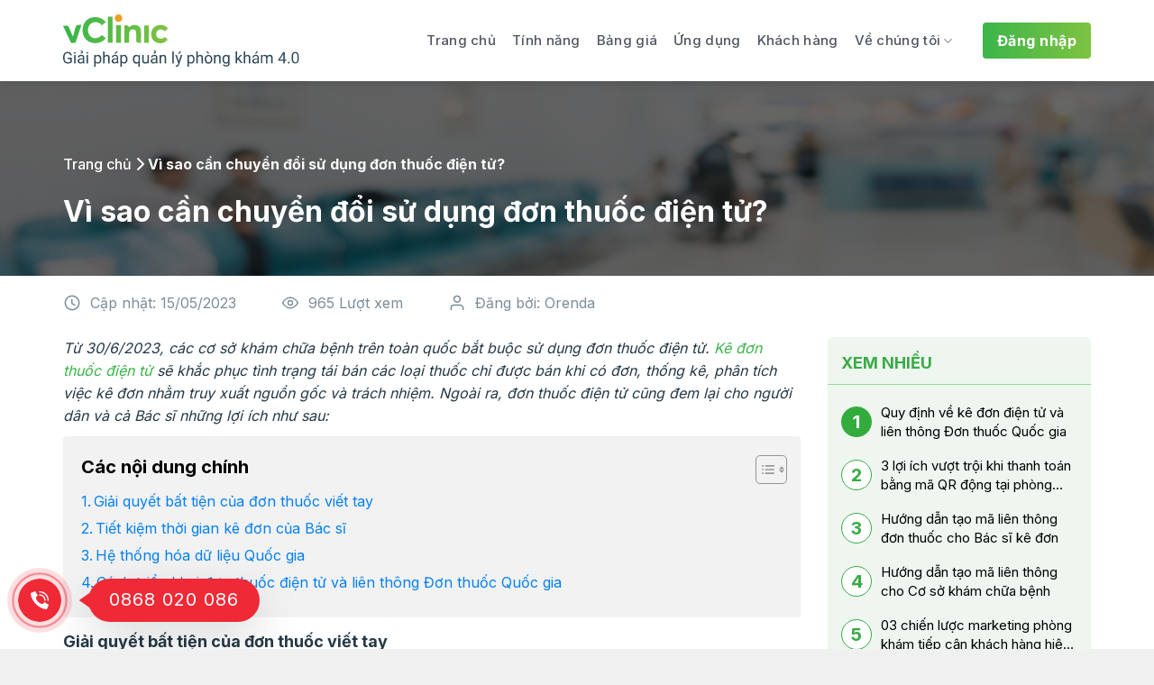

--- FILE ---
content_type: text/html; charset=UTF-8
request_url: https://vclinic.com.vn/vi-sao-can-chuyen-doi-su-dung-don-thuoc-dien-tu/
body_size: 26097
content:
<!DOCTYPE html>
<html lang="vi" class="loading-site no-js">
<head><meta charset="UTF-8" /><script>if(navigator.userAgent.match(/MSIE|Internet Explorer/i)||navigator.userAgent.match(/Trident\/7\..*?rv:11/i)){var href=document.location.href;if(!href.match(/[?&]nowprocket/)){if(href.indexOf("?")==-1){if(href.indexOf("#")==-1){document.location.href=href+"?nowprocket=1"}else{document.location.href=href.replace("#","?nowprocket=1#")}}else{if(href.indexOf("#")==-1){document.location.href=href+"&nowprocket=1"}else{document.location.href=href.replace("#","&nowprocket=1#")}}}}</script><script>class RocketLazyLoadScripts{constructor(){this.v="1.2.4",this.triggerEvents=["keydown","mousedown","mousemove","touchmove","touchstart","touchend","wheel"],this.userEventHandler=this._triggerListener.bind(this),this.touchStartHandler=this._onTouchStart.bind(this),this.touchMoveHandler=this._onTouchMove.bind(this),this.touchEndHandler=this._onTouchEnd.bind(this),this.clickHandler=this._onClick.bind(this),this.interceptedClicks=[],window.addEventListener("pageshow",t=>{this.persisted=t.persisted}),window.addEventListener("DOMContentLoaded",()=>{this._preconnect3rdParties()}),this.delayedScripts={normal:[],async:[],defer:[]},this.trash=[],this.allJQueries=[]}_addUserInteractionListener(t){if(document.hidden){t._triggerListener();return}this.triggerEvents.forEach(e=>window.addEventListener(e,t.userEventHandler,{passive:!0})),window.addEventListener("touchstart",t.touchStartHandler,{passive:!0}),window.addEventListener("mousedown",t.touchStartHandler),document.addEventListener("visibilitychange",t.userEventHandler)}_removeUserInteractionListener(){this.triggerEvents.forEach(t=>window.removeEventListener(t,this.userEventHandler,{passive:!0})),document.removeEventListener("visibilitychange",this.userEventHandler)}_onTouchStart(t){"HTML"!==t.target.tagName&&(window.addEventListener("touchend",this.touchEndHandler),window.addEventListener("mouseup",this.touchEndHandler),window.addEventListener("touchmove",this.touchMoveHandler,{passive:!0}),window.addEventListener("mousemove",this.touchMoveHandler),t.target.addEventListener("click",this.clickHandler),this._renameDOMAttribute(t.target,"onclick","rocket-onclick"),this._pendingClickStarted())}_onTouchMove(t){window.removeEventListener("touchend",this.touchEndHandler),window.removeEventListener("mouseup",this.touchEndHandler),window.removeEventListener("touchmove",this.touchMoveHandler,{passive:!0}),window.removeEventListener("mousemove",this.touchMoveHandler),t.target.removeEventListener("click",this.clickHandler),this._renameDOMAttribute(t.target,"rocket-onclick","onclick"),this._pendingClickFinished()}_onTouchEnd(){window.removeEventListener("touchend",this.touchEndHandler),window.removeEventListener("mouseup",this.touchEndHandler),window.removeEventListener("touchmove",this.touchMoveHandler,{passive:!0}),window.removeEventListener("mousemove",this.touchMoveHandler)}_onClick(t){t.target.removeEventListener("click",this.clickHandler),this._renameDOMAttribute(t.target,"rocket-onclick","onclick"),this.interceptedClicks.push(t),t.preventDefault(),t.stopPropagation(),t.stopImmediatePropagation(),this._pendingClickFinished()}_replayClicks(){window.removeEventListener("touchstart",this.touchStartHandler,{passive:!0}),window.removeEventListener("mousedown",this.touchStartHandler),this.interceptedClicks.forEach(t=>{t.target.dispatchEvent(new MouseEvent("click",{view:t.view,bubbles:!0,cancelable:!0}))})}_waitForPendingClicks(){return new Promise(t=>{this._isClickPending?this._pendingClickFinished=t:t()})}_pendingClickStarted(){this._isClickPending=!0}_pendingClickFinished(){this._isClickPending=!1}_renameDOMAttribute(t,e,r){t.hasAttribute&&t.hasAttribute(e)&&(event.target.setAttribute(r,event.target.getAttribute(e)),event.target.removeAttribute(e))}_triggerListener(){this._removeUserInteractionListener(this),"loading"===document.readyState?document.addEventListener("DOMContentLoaded",this._loadEverythingNow.bind(this)):this._loadEverythingNow()}_preconnect3rdParties(){let t=[];document.querySelectorAll("script[type=rocketlazyloadscript][data-rocket-src]").forEach(e=>{let r=e.getAttribute("data-rocket-src");if(r&&0!==r.indexOf("data:")){0===r.indexOf("//")&&(r=location.protocol+r);try{let i=new URL(r).origin;i!==location.origin&&t.push({src:i,crossOrigin:e.crossOrigin||"module"===e.getAttribute("data-rocket-type")})}catch(n){}}}),t=[...new Map(t.map(t=>[JSON.stringify(t),t])).values()],this._batchInjectResourceHints(t,"preconnect")}async _loadEverythingNow(){this.lastBreath=Date.now(),this._delayEventListeners(),this._delayJQueryReady(this),this._handleDocumentWrite(),this._registerAllDelayedScripts(),this._preloadAllScripts(),await this._loadScriptsFromList(this.delayedScripts.normal),await this._loadScriptsFromList(this.delayedScripts.defer),await this._loadScriptsFromList(this.delayedScripts.async);try{await this._triggerDOMContentLoaded(),await this._pendingWebpackRequests(this),await this._triggerWindowLoad()}catch(t){console.error(t)}window.dispatchEvent(new Event("rocket-allScriptsLoaded")),this._waitForPendingClicks().then(()=>{this._replayClicks()}),this._emptyTrash()}_registerAllDelayedScripts(){document.querySelectorAll("script[type=rocketlazyloadscript]").forEach(t=>{t.hasAttribute("data-rocket-src")?t.hasAttribute("async")&&!1!==t.async?this.delayedScripts.async.push(t):t.hasAttribute("defer")&&!1!==t.defer||"module"===t.getAttribute("data-rocket-type")?this.delayedScripts.defer.push(t):this.delayedScripts.normal.push(t):this.delayedScripts.normal.push(t)})}async _transformScript(t){if(await this._littleBreath(),!0===t.noModule&&"noModule"in HTMLScriptElement.prototype){t.setAttribute("data-rocket-status","skipped");return}return new Promise(navigator.userAgent.indexOf("Firefox/")>0||""===navigator.vendor?e=>{let r=document.createElement("script");[...t.attributes].forEach(t=>{let e=t.nodeName;"type"!==e&&("data-rocket-type"===e&&(e="type"),"data-rocket-src"===e&&(e="src"),r.setAttribute(e,t.nodeValue))}),t.text&&(r.text=t.text),r.hasAttribute("src")?(r.addEventListener("load",e),r.addEventListener("error",e)):(r.text=t.text,e());try{t.parentNode.replaceChild(r,t)}catch(i){e()}}:e=>{function r(){t.setAttribute("data-rocket-status","failed"),e()}try{let i=t.getAttribute("data-rocket-type"),n=t.getAttribute("data-rocket-src");i?(t.type=i,t.removeAttribute("data-rocket-type")):t.removeAttribute("type"),t.addEventListener("load",function r(){t.setAttribute("data-rocket-status","executed"),e()}),t.addEventListener("error",r),n?(t.removeAttribute("data-rocket-src"),t.src=n):t.src="data:text/javascript;base64,"+window.btoa(unescape(encodeURIComponent(t.text)))}catch(s){r()}})}async _loadScriptsFromList(t){let e=t.shift();return e&&e.isConnected?(await this._transformScript(e),this._loadScriptsFromList(t)):Promise.resolve()}_preloadAllScripts(){this._batchInjectResourceHints([...this.delayedScripts.normal,...this.delayedScripts.defer,...this.delayedScripts.async],"preload")}_batchInjectResourceHints(t,e){var r=document.createDocumentFragment();t.forEach(t=>{let i=t.getAttribute&&t.getAttribute("data-rocket-src")||t.src;if(i){let n=document.createElement("link");n.href=i,n.rel=e,"preconnect"!==e&&(n.as="script"),t.getAttribute&&"module"===t.getAttribute("data-rocket-type")&&(n.crossOrigin=!0),t.crossOrigin&&(n.crossOrigin=t.crossOrigin),t.integrity&&(n.integrity=t.integrity),r.appendChild(n),this.trash.push(n)}}),document.head.appendChild(r)}_delayEventListeners(){let t={};function e(e,r){!function e(r){!t[r]&&(t[r]={originalFunctions:{add:r.addEventListener,remove:r.removeEventListener},eventsToRewrite:[]},r.addEventListener=function(){arguments[0]=i(arguments[0]),t[r].originalFunctions.add.apply(r,arguments)},r.removeEventListener=function(){arguments[0]=i(arguments[0]),t[r].originalFunctions.remove.apply(r,arguments)});function i(e){return t[r].eventsToRewrite.indexOf(e)>=0?"rocket-"+e:e}}(e),t[e].eventsToRewrite.push(r)}function r(t,e){let r=t[e];Object.defineProperty(t,e,{get:()=>r||function(){},set(i){t["rocket"+e]=r=i}})}e(document,"DOMContentLoaded"),e(window,"DOMContentLoaded"),e(window,"load"),e(window,"pageshow"),e(document,"readystatechange"),r(document,"onreadystatechange"),r(window,"onload"),r(window,"onpageshow")}_delayJQueryReady(t){let e;function r(t){return t.split(" ").map(t=>"load"===t||0===t.indexOf("load.")?"rocket-jquery-load":t).join(" ")}function i(i){if(i&&i.fn&&!t.allJQueries.includes(i)){i.fn.ready=i.fn.init.prototype.ready=function(e){return t.domReadyFired?e.bind(document)(i):document.addEventListener("rocket-DOMContentLoaded",()=>e.bind(document)(i)),i([])};let n=i.fn.on;i.fn.on=i.fn.init.prototype.on=function(){return this[0]===window&&("string"==typeof arguments[0]||arguments[0]instanceof String?arguments[0]=r(arguments[0]):"object"==typeof arguments[0]&&Object.keys(arguments[0]).forEach(t=>{let e=arguments[0][t];delete arguments[0][t],arguments[0][r(t)]=e})),n.apply(this,arguments),this},t.allJQueries.push(i)}e=i}i(window.jQuery),Object.defineProperty(window,"jQuery",{get:()=>e,set(t){i(t)}})}async _pendingWebpackRequests(t){let e=document.querySelector("script[data-webpack]");async function r(){return new Promise(t=>{e.addEventListener("load",t),e.addEventListener("error",t)})}e&&(await r(),await t._requestAnimFrame(),await t._pendingWebpackRequests(t))}async _triggerDOMContentLoaded(){this.domReadyFired=!0,await this._littleBreath(),document.dispatchEvent(new Event("rocket-DOMContentLoaded")),await this._littleBreath(),window.dispatchEvent(new Event("rocket-DOMContentLoaded")),await this._littleBreath(),document.dispatchEvent(new Event("rocket-readystatechange")),await this._littleBreath(),document.rocketonreadystatechange&&document.rocketonreadystatechange()}async _triggerWindowLoad(){await this._littleBreath(),window.dispatchEvent(new Event("rocket-load")),await this._littleBreath(),window.rocketonload&&window.rocketonload(),await this._littleBreath(),this.allJQueries.forEach(t=>t(window).trigger("rocket-jquery-load")),await this._littleBreath();let t=new Event("rocket-pageshow");t.persisted=this.persisted,window.dispatchEvent(t),await this._littleBreath(),window.rocketonpageshow&&window.rocketonpageshow({persisted:this.persisted})}_handleDocumentWrite(){let t=new Map;document.write=document.writeln=function(e){let r=document.currentScript;r||console.error("WPRocket unable to document.write this: "+e);let i=document.createRange(),n=r.parentElement,s=t.get(r);void 0===s&&(s=r.nextSibling,t.set(r,s));let a=document.createDocumentFragment();i.setStart(a,0),a.appendChild(i.createContextualFragment(e)),n.insertBefore(a,s)}}async _littleBreath(){Date.now()-this.lastBreath>45&&(await this._requestAnimFrame(),this.lastBreath=Date.now())}async _requestAnimFrame(){return document.hidden?new Promise(t=>setTimeout(t)):new Promise(t=>requestAnimationFrame(t))}_emptyTrash(){this.trash.forEach(t=>t.remove())}static run(){let t=new RocketLazyLoadScripts;t._addUserInteractionListener(t)}}RocketLazyLoadScripts.run();</script>
	
	<link rel="profile" href="http://gmpg.org/xfn/11" />
	<link rel="pingback" href="https://vclinic.com.vn/xmlrpc.php" />

	<script type="rocketlazyloadscript">(function(html){html.className = html.className.replace(/\bno-js\b/,'js')})(document.documentElement);</script>
<meta name='robots' content='index, follow, max-image-preview:large, max-snippet:-1, max-video-preview:-1' />
<meta name="viewport" content="width=device-width, initial-scale=1" />
	<!-- This site is optimized with the Yoast SEO plugin v26.6 - https://yoast.com/wordpress/plugins/seo/ -->
	<title>Vì sao cần chuyển đổi sử dụng đơn thuốc điện tử? - Phần mềm quản lý phòng khám vClinic</title>
	<meta name="description" content="Kê đơn thuốc điện tử sẽ khắc phục tình trạng tái bán các loại thuốc chỉ được bán khi có đơn, đồng thời truy xuất nguồn gốc và trách nhiệm." />
	<link rel="canonical" href="https://vclinic.com.vn/vi-sao-can-chuyen-doi-su-dung-don-thuoc-dien-tu/" />
	<meta property="og:locale" content="vi_VN" />
	<meta property="og:type" content="article" />
	<meta property="og:title" content="Vì sao cần chuyển đổi sử dụng đơn thuốc điện tử? - Phần mềm quản lý phòng khám vClinic" />
	<meta property="og:description" content="Kê đơn thuốc điện tử sẽ khắc phục tình trạng tái bán các loại thuốc chỉ được bán khi có đơn, đồng thời truy xuất nguồn gốc và trách nhiệm." />
	<meta property="og:url" content="https://vclinic.com.vn/vi-sao-can-chuyen-doi-su-dung-don-thuoc-dien-tu/" />
	<meta property="og:site_name" content="Phần mềm quản lý phòng khám vClinic" />
	<meta property="article:publisher" content="https://www.facebook.com/GPquanlyphongkham.vClinic/" />
	<meta property="article:published_time" content="2023-05-15T08:58:54+00:00" />
	<meta property="article:modified_time" content="2023-12-04T07:44:55+00:00" />
	<meta property="og:image" content="https://vclinic.com.vn/wp-content/uploads/2022/12/packings-pills-capsules-medicines-scaled.jpg" />
	<meta property="og:image:width" content="2560" />
	<meta property="og:image:height" content="1700" />
	<meta property="og:image:type" content="image/jpeg" />
	<meta name="author" content="Orenda" />
	<meta name="twitter:card" content="summary_large_image" />
	<meta name="twitter:label1" content="Được viết bởi" />
	<meta name="twitter:data1" content="Orenda" />
	<meta name="twitter:label2" content="Ước tính thời gian đọc" />
	<meta name="twitter:data2" content="4 phút" />
	<script type="application/ld+json" class="yoast-schema-graph">{"@context":"https://schema.org","@graph":[{"@type":"Article","@id":"https://vclinic.com.vn/vi-sao-can-chuyen-doi-su-dung-don-thuoc-dien-tu/#article","isPartOf":{"@id":"https://vclinic.com.vn/vi-sao-can-chuyen-doi-su-dung-don-thuoc-dien-tu/"},"author":{"name":"Orenda","@id":"https://vclinic.com.vn/#/schema/person/0c860ec8ab7b4664d9ad3fcffc820aa5"},"headline":"Vì sao cần chuyển đổi sử dụng đơn thuốc điện tử?","datePublished":"2023-05-15T08:58:54+00:00","dateModified":"2023-12-04T07:44:55+00:00","mainEntityOfPage":{"@id":"https://vclinic.com.vn/vi-sao-can-chuyen-doi-su-dung-don-thuoc-dien-tu/"},"wordCount":885,"commentCount":0,"publisher":{"@id":"https://vclinic.com.vn/#organization"},"image":{"@id":"https://vclinic.com.vn/vi-sao-can-chuyen-doi-su-dung-don-thuoc-dien-tu/#primaryimage"},"thumbnailUrl":"https://vclinic.com.vn/wp-content/uploads/2022/12/packings-pills-capsules-medicines-scaled.jpg","articleSection":["Kinh nghiệm phòng khám","Tin tức"],"inLanguage":"vi","potentialAction":[{"@type":"CommentAction","name":"Comment","target":["https://vclinic.com.vn/vi-sao-can-chuyen-doi-su-dung-don-thuoc-dien-tu/#respond"]}]},{"@type":"WebPage","@id":"https://vclinic.com.vn/vi-sao-can-chuyen-doi-su-dung-don-thuoc-dien-tu/","url":"https://vclinic.com.vn/vi-sao-can-chuyen-doi-su-dung-don-thuoc-dien-tu/","name":"Vì sao cần chuyển đổi sử dụng đơn thuốc điện tử? - Phần mềm quản lý phòng khám vClinic","isPartOf":{"@id":"https://vclinic.com.vn/#website"},"primaryImageOfPage":{"@id":"https://vclinic.com.vn/vi-sao-can-chuyen-doi-su-dung-don-thuoc-dien-tu/#primaryimage"},"image":{"@id":"https://vclinic.com.vn/vi-sao-can-chuyen-doi-su-dung-don-thuoc-dien-tu/#primaryimage"},"thumbnailUrl":"https://vclinic.com.vn/wp-content/uploads/2022/12/packings-pills-capsules-medicines-scaled.jpg","datePublished":"2023-05-15T08:58:54+00:00","dateModified":"2023-12-04T07:44:55+00:00","description":"Kê đơn thuốc điện tử sẽ khắc phục tình trạng tái bán các loại thuốc chỉ được bán khi có đơn, đồng thời truy xuất nguồn gốc và trách nhiệm.","breadcrumb":{"@id":"https://vclinic.com.vn/vi-sao-can-chuyen-doi-su-dung-don-thuoc-dien-tu/#breadcrumb"},"inLanguage":"vi","potentialAction":[{"@type":"ReadAction","target":["https://vclinic.com.vn/vi-sao-can-chuyen-doi-su-dung-don-thuoc-dien-tu/"]}]},{"@type":"ImageObject","inLanguage":"vi","@id":"https://vclinic.com.vn/vi-sao-can-chuyen-doi-su-dung-don-thuoc-dien-tu/#primaryimage","url":"https://vclinic.com.vn/wp-content/uploads/2022/12/packings-pills-capsules-medicines-scaled.jpg","contentUrl":"https://vclinic.com.vn/wp-content/uploads/2022/12/packings-pills-capsules-medicines-scaled.jpg","width":2560,"height":1700,"caption":"Vì sao cần chuyển đổi sử dụng đơn thuốc điện tử?"},{"@type":"BreadcrumbList","@id":"https://vclinic.com.vn/vi-sao-can-chuyen-doi-su-dung-don-thuoc-dien-tu/#breadcrumb","itemListElement":[{"@type":"ListItem","position":1,"name":"Trang chủ","item":"https://vclinic.com.vn/"},{"@type":"ListItem","position":2,"name":"Vì sao cần chuyển đổi sử dụng đơn thuốc điện tử?"}]},{"@type":"WebSite","@id":"https://vclinic.com.vn/#website","url":"https://vclinic.com.vn/","name":"Phần mềm quản lý phòng khám vClinic","description":"Phần mềm quản lý phòng khám tốt nhất","publisher":{"@id":"https://vclinic.com.vn/#organization"},"potentialAction":[{"@type":"SearchAction","target":{"@type":"EntryPoint","urlTemplate":"https://vclinic.com.vn/?s={search_term_string}"},"query-input":{"@type":"PropertyValueSpecification","valueRequired":true,"valueName":"search_term_string"}}],"inLanguage":"vi"},{"@type":"Organization","@id":"https://vclinic.com.vn/#organization","name":"Công ty cổ phẩn Orenda","url":"https://vclinic.com.vn/","logo":{"@type":"ImageObject","inLanguage":"vi","@id":"https://vclinic.com.vn/#/schema/logo/image/","url":"https://vclinic.com.vn/wp-content/uploads/2024/06/logo-h.png","contentUrl":"https://vclinic.com.vn/wp-content/uploads/2024/06/logo-h.png","width":208,"height":46,"caption":"Công ty cổ phẩn Orenda"},"image":{"@id":"https://vclinic.com.vn/#/schema/logo/image/"},"sameAs":["https://www.facebook.com/GPquanlyphongkham.vClinic/"]},{"@type":"Person","@id":"https://vclinic.com.vn/#/schema/person/0c860ec8ab7b4664d9ad3fcffc820aa5","name":"Orenda","image":{"@type":"ImageObject","inLanguage":"vi","@id":"https://vclinic.com.vn/#/schema/person/image/","url":"https://secure.gravatar.com/avatar/3e3f8bbd2d32e497ffce5c712c50f53a7a7749a7d42dae088f56fc1424fab2de?s=96&d=mm&r=g","contentUrl":"https://secure.gravatar.com/avatar/3e3f8bbd2d32e497ffce5c712c50f53a7a7749a7d42dae088f56fc1424fab2de?s=96&d=mm&r=g","caption":"Orenda"},"url":"https://vclinic.com.vn/author/admin/"}]}</script>
	<!-- / Yoast SEO plugin. -->


<link rel='dns-prefetch' href='//use.fontawesome.com' />
<link rel='dns-prefetch' href='//fonts.googleapis.com' />
<link href='https://fonts.gstatic.com' crossorigin rel='preconnect' />
<link rel='prefetch' href='https://vclinic.com.vn/wp-content/themes/flatsome/assets/js/flatsome.js?ver=8e60d746741250b4dd4e' />
<link rel='prefetch' href='https://vclinic.com.vn/wp-content/themes/flatsome/assets/js/chunk.slider.js?ver=3.19.4' />
<link rel='prefetch' href='https://vclinic.com.vn/wp-content/themes/flatsome/assets/js/chunk.popups.js?ver=3.19.4' />
<link rel='prefetch' href='https://vclinic.com.vn/wp-content/themes/flatsome/assets/js/chunk.tooltips.js?ver=3.19.4' />
<link rel="alternate" type="application/rss+xml" title="Dòng thông tin Phần mềm quản lý phòng khám vClinic &raquo;" href="https://vclinic.com.vn/feed/" />
<link rel="alternate" type="application/rss+xml" title="Phần mềm quản lý phòng khám vClinic &raquo; Dòng bình luận" href="https://vclinic.com.vn/comments/feed/" />
<link rel="alternate" type="application/rss+xml" title="Phần mềm quản lý phòng khám vClinic &raquo; Vì sao cần chuyển đổi sử dụng đơn thuốc điện tử? Dòng bình luận" href="https://vclinic.com.vn/vi-sao-can-chuyen-doi-su-dung-don-thuoc-dien-tu/feed/" />
<link rel="alternate" title="oNhúng (JSON)" type="application/json+oembed" href="https://vclinic.com.vn/wp-json/oembed/1.0/embed?url=https%3A%2F%2Fvclinic.com.vn%2Fvi-sao-can-chuyen-doi-su-dung-don-thuoc-dien-tu%2F" />
<link rel="alternate" title="oNhúng (XML)" type="text/xml+oembed" href="https://vclinic.com.vn/wp-json/oembed/1.0/embed?url=https%3A%2F%2Fvclinic.com.vn%2Fvi-sao-can-chuyen-doi-su-dung-don-thuoc-dien-tu%2F&#038;format=xml" />
<style id='wp-img-auto-sizes-contain-inline-css' type='text/css'>
img:is([sizes=auto i],[sizes^="auto," i]){contain-intrinsic-size:3000px 1500px}
/*# sourceURL=wp-img-auto-sizes-contain-inline-css */
</style>
<style id='font-awesome-svg-styles-default-inline-css' type='text/css'>
.svg-inline--fa {
  display: inline-block;
  height: 1em;
  overflow: visible;
  vertical-align: -.125em;
}
/*# sourceURL=font-awesome-svg-styles-default-inline-css */
</style>
<link data-minify="1" rel='stylesheet' id='font-awesome-svg-styles-css' href='https://vclinic.com.vn/wp-content/cache/min/1/wp-content/uploads/font-awesome/v6.6.0/css/svg-with-js.css?ver=1766657270' type='text/css' media='all' />
<style id='font-awesome-svg-styles-inline-css' type='text/css'>
   .wp-block-font-awesome-icon svg::before,
   .wp-rich-text-font-awesome-icon svg::before {content: unset;}
/*# sourceURL=font-awesome-svg-styles-inline-css */
</style>
<link rel='stylesheet' id='ez-toc-css' href='https://vclinic.com.vn/wp-content/plugins/easy-table-of-contents/assets/css/screen.min.css?ver=2.0.79.2' type='text/css' media='all' />
<style id='ez-toc-inline-css' type='text/css'>
div#ez-toc-container .ez-toc-title {font-size: 120%;}div#ez-toc-container .ez-toc-title {font-weight: 500;}div#ez-toc-container ul li , div#ez-toc-container ul li a {font-size: 95%;}div#ez-toc-container ul li , div#ez-toc-container ul li a {font-weight: 500;}div#ez-toc-container nav ul ul li {font-size: 90%;}div#ez-toc-container {width: 100%;}.ez-toc-box-title {font-weight: bold; margin-bottom: 10px; text-align: center; text-transform: uppercase; letter-spacing: 1px; color: #666; padding-bottom: 5px;position:absolute;top:-4%;left:5%;background-color: inherit;transition: top 0.3s ease;}.ez-toc-box-title.toc-closed {top:-25%;}
.ez-toc-container-direction {direction: ltr;}.ez-toc-counter ul{counter-reset: item ;}.ez-toc-counter nav ul li a::before {content: counters(item, '.', decimal) '. ';display: inline-block;counter-increment: item;flex-grow: 0;flex-shrink: 0;margin-right: .2em; float: left; }.ez-toc-widget-direction {direction: ltr;}.ez-toc-widget-container ul{counter-reset: item ;}.ez-toc-widget-container nav ul li a::before {content: counters(item, '.', decimal) '. ';display: inline-block;counter-increment: item;flex-grow: 0;flex-shrink: 0;margin-right: .2em; float: left; }
/*# sourceURL=ez-toc-inline-css */
</style>
<link data-minify="1" rel='stylesheet' id='font-awesome-official-css' href='https://vclinic.com.vn/wp-content/cache/min/1/releases/v6.6.0/css/all.css?ver=1766657270' type='text/css' media='all' crossorigin="anonymous" />
<link data-minify="1" rel='stylesheet' id='flatsome-main-css' href='https://vclinic.com.vn/wp-content/cache/background-css/vclinic.com.vn/wp-content/cache/min/1/wp-content/themes/flatsome/assets/css/flatsome.css?ver=1766657270&wpr_t=1768691240' type='text/css' media='all' />
<style id='flatsome-main-inline-css' type='text/css'>
@font-face {
				font-family: "fl-icons";
				font-display: block;
				src: url(https://vclinic.com.vn/wp-content/themes/flatsome/assets/css/icons/fl-icons.eot?v=3.19.4);
				src:
					url(https://vclinic.com.vn/wp-content/themes/flatsome/assets/css/icons/fl-icons.eot#iefix?v=3.19.4) format("embedded-opentype"),
					url(https://vclinic.com.vn/wp-content/themes/flatsome/assets/css/icons/fl-icons.woff2?v=3.19.4) format("woff2"),
					url(https://vclinic.com.vn/wp-content/themes/flatsome/assets/css/icons/fl-icons.ttf?v=3.19.4) format("truetype"),
					url(https://vclinic.com.vn/wp-content/themes/flatsome/assets/css/icons/fl-icons.woff?v=3.19.4) format("woff"),
					url(https://vclinic.com.vn/wp-content/themes/flatsome/assets/css/icons/fl-icons.svg?v=3.19.4#fl-icons) format("svg");
			}
/*# sourceURL=flatsome-main-inline-css */
</style>
<link data-minify="1" rel='stylesheet' id='flatsome-style-css' href='https://vclinic.com.vn/wp-content/cache/background-css/vclinic.com.vn/wp-content/cache/min/1/wp-content/themes/flatsome-child/style.css?ver=1766657270&wpr_t=1768691240' type='text/css' media='all' />
<link rel='stylesheet' id='flatsome-googlefonts-css' href='//fonts.googleapis.com/css?family=Inter%3Aregular%2C700%2Cregular%2C500%2Cregular&#038;display=swap&#038;ver=3.9' type='text/css' media='all' />
<style id='rocket-lazyload-inline-css' type='text/css'>
.rll-youtube-player{position:relative;padding-bottom:56.23%;height:0;overflow:hidden;max-width:100%;}.rll-youtube-player:focus-within{outline: 2px solid currentColor;outline-offset: 5px;}.rll-youtube-player iframe{position:absolute;top:0;left:0;width:100%;height:100%;z-index:100;background:0 0}.rll-youtube-player img{bottom:0;display:block;left:0;margin:auto;max-width:100%;width:100%;position:absolute;right:0;top:0;border:none;height:auto;-webkit-transition:.4s all;-moz-transition:.4s all;transition:.4s all}.rll-youtube-player img:hover{-webkit-filter:brightness(75%)}.rll-youtube-player .play{height:100%;width:100%;left:0;top:0;position:absolute;background:var(--wpr-bg-3e985ade-b53e-4159-89d7-e0c6d82be020) no-repeat center;background-color: transparent !important;cursor:pointer;border:none;}
/*# sourceURL=rocket-lazyload-inline-css */
</style>
<link data-minify="1" rel='stylesheet' id='font-awesome-official-v4shim-css' href='https://vclinic.com.vn/wp-content/cache/min/1/releases/v6.6.0/css/v4-shims.css?ver=1766657271' type='text/css' media='all' crossorigin="anonymous" />
<script type="text/javascript" src="https://vclinic.com.vn/wp-includes/js/jquery/jquery.min.js?ver=3.7.1" id="jquery-core-js" defer></script>
<link rel="https://api.w.org/" href="https://vclinic.com.vn/wp-json/" /><link rel="alternate" title="JSON" type="application/json" href="https://vclinic.com.vn/wp-json/wp/v2/posts/3208" /><link rel="EditURI" type="application/rsd+xml" title="RSD" href="https://vclinic.com.vn/xmlrpc.php?rsd" />
<meta name="generator" content="WordPress 6.9" />
<link rel='shortlink' href='https://vclinic.com.vn/?p=3208' />
<link rel="shortcut icon" type="image/png" href="https://vclinic.com.vn/wp-content/uploads/2023/03/cropped-favicon-1.png" />
<link rel="icon" href="https://vclinic.com.vn/wp-content/uploads/2026/01/cropped-vclinic-fa-32x32.png" sizes="32x32" />
<link rel="icon" href="https://vclinic.com.vn/wp-content/uploads/2026/01/cropped-vclinic-fa-192x192.png" sizes="192x192" />
<link rel="apple-touch-icon" href="https://vclinic.com.vn/wp-content/uploads/2026/01/cropped-vclinic-fa-180x180.png" />
<meta name="msapplication-TileImage" content="https://vclinic.com.vn/wp-content/uploads/2026/01/cropped-vclinic-fa-270x270.png" />
<style id="custom-css" type="text/css">:root {--primary-color: #3bb54a;--fs-color-primary: #3bb54a;--fs-color-secondary: #d26e4b;--fs-color-success: #7a9c59;--fs-color-alert: #b20000;--fs-experimental-link-color: #3bb54a;--fs-experimental-link-color-hover: #111;}.tooltipster-base {--tooltip-color: #fff;--tooltip-bg-color: #000;}.off-canvas-right .mfp-content, .off-canvas-left .mfp-content {--drawer-width: 300px;}.container-width, .full-width .ubermenu-nav, .container, .row{max-width: 1470px}.row.row-collapse{max-width: 1440px}.row.row-small{max-width: 1462.5px}.row.row-large{max-width: 1500px}.header-main{height: 90px}#logo img{max-height: 90px}#logo{width:262px;}.header-bottom{min-height: 45px}.header-top{min-height: 34px}.transparent .header-main{height: 90px}.transparent #logo img{max-height: 90px}.has-transparent + .page-title:first-of-type,.has-transparent + #main > .page-title,.has-transparent + #main > div > .page-title,.has-transparent + #main .page-header-wrapper:first-of-type .page-title{padding-top: 90px;}.header.show-on-scroll,.stuck .header-main{height:80px!important}.stuck #logo img{max-height: 80px!important}.search-form{ width: 35%;}.header-bg-color {background-color: #ffffff}.header-bottom {background-color: #025bb9}.top-bar-nav > li > a{line-height: 12px }.header-main .nav > li > a{line-height: 90px }.stuck .header-main .nav > li > a{line-height: 50px }.header-bottom-nav > li > a{line-height: 16px }@media (max-width: 549px) {.header-main{height: 76px}#logo img{max-height: 76px}}.header-top{background-color:#025bb9!important;}body{color: #263946}h1,h2,h3,h4,h5,h6,.heading-font{color: #263946;}body{font-size: 100%;}@media screen and (max-width: 549px){body{font-size: 100%;}}body{font-family: Inter, sans-serif;}body {font-weight: 400;font-style: normal;}.nav > li > a {font-family: Inter, sans-serif;}.mobile-sidebar-levels-2 .nav > li > ul > li > a {font-family: Inter, sans-serif;}.nav > li > a,.mobile-sidebar-levels-2 .nav > li > ul > li > a {font-weight: 500;font-style: normal;}h1,h2,h3,h4,h5,h6,.heading-font, .off-canvas-center .nav-sidebar.nav-vertical > li > a{font-family: Inter, sans-serif;}h1,h2,h3,h4,h5,h6,.heading-font,.banner h1,.banner h2 {font-weight: 700;font-style: normal;}.alt-font{font-family: Inter, sans-serif;}.alt-font {font-weight: 400!important;font-style: normal!important;}.header:not(.transparent) .header-bottom-nav.nav > li > a{color: #ffffff;}.footer-1{background-color: #ffffff}.footer-2{background-color: #777}.absolute-footer, html{background-color: #f0f0f0}.nav-vertical-fly-out > li + li {border-top-width: 1px; border-top-style: solid;}/* Custom CSS */.wpcf7-form-control-wrap{ margin-bottom: 15px;}.orenda_form .wpcf7-email{ margin-bottom: 15px;}.orenda_form .wpcf7-spinner{display: none;}.label-new.menu-item > a:after{content:"Mới";}.label-hot.menu-item > a:after{content:"Thịnh hành";}.label-sale.menu-item > a:after{content:"Giảm giá";}.label-popular.menu-item > a:after{content:"Phổ biến";}</style><noscript><style id="rocket-lazyload-nojs-css">.rll-youtube-player, [data-lazy-src]{display:none !important;}</style></noscript><style id='global-styles-inline-css' type='text/css'>
:root{--wp--preset--aspect-ratio--square: 1;--wp--preset--aspect-ratio--4-3: 4/3;--wp--preset--aspect-ratio--3-4: 3/4;--wp--preset--aspect-ratio--3-2: 3/2;--wp--preset--aspect-ratio--2-3: 2/3;--wp--preset--aspect-ratio--16-9: 16/9;--wp--preset--aspect-ratio--9-16: 9/16;--wp--preset--color--black: #000000;--wp--preset--color--cyan-bluish-gray: #abb8c3;--wp--preset--color--white: #ffffff;--wp--preset--color--pale-pink: #f78da7;--wp--preset--color--vivid-red: #cf2e2e;--wp--preset--color--luminous-vivid-orange: #ff6900;--wp--preset--color--luminous-vivid-amber: #fcb900;--wp--preset--color--light-green-cyan: #7bdcb5;--wp--preset--color--vivid-green-cyan: #00d084;--wp--preset--color--pale-cyan-blue: #8ed1fc;--wp--preset--color--vivid-cyan-blue: #0693e3;--wp--preset--color--vivid-purple: #9b51e0;--wp--preset--color--primary: #3bb54a;--wp--preset--color--secondary: #d26e4b;--wp--preset--color--success: #7a9c59;--wp--preset--color--alert: #b20000;--wp--preset--gradient--vivid-cyan-blue-to-vivid-purple: linear-gradient(135deg,rgb(6,147,227) 0%,rgb(155,81,224) 100%);--wp--preset--gradient--light-green-cyan-to-vivid-green-cyan: linear-gradient(135deg,rgb(122,220,180) 0%,rgb(0,208,130) 100%);--wp--preset--gradient--luminous-vivid-amber-to-luminous-vivid-orange: linear-gradient(135deg,rgb(252,185,0) 0%,rgb(255,105,0) 100%);--wp--preset--gradient--luminous-vivid-orange-to-vivid-red: linear-gradient(135deg,rgb(255,105,0) 0%,rgb(207,46,46) 100%);--wp--preset--gradient--very-light-gray-to-cyan-bluish-gray: linear-gradient(135deg,rgb(238,238,238) 0%,rgb(169,184,195) 100%);--wp--preset--gradient--cool-to-warm-spectrum: linear-gradient(135deg,rgb(74,234,220) 0%,rgb(151,120,209) 20%,rgb(207,42,186) 40%,rgb(238,44,130) 60%,rgb(251,105,98) 80%,rgb(254,248,76) 100%);--wp--preset--gradient--blush-light-purple: linear-gradient(135deg,rgb(255,206,236) 0%,rgb(152,150,240) 100%);--wp--preset--gradient--blush-bordeaux: linear-gradient(135deg,rgb(254,205,165) 0%,rgb(254,45,45) 50%,rgb(107,0,62) 100%);--wp--preset--gradient--luminous-dusk: linear-gradient(135deg,rgb(255,203,112) 0%,rgb(199,81,192) 50%,rgb(65,88,208) 100%);--wp--preset--gradient--pale-ocean: linear-gradient(135deg,rgb(255,245,203) 0%,rgb(182,227,212) 50%,rgb(51,167,181) 100%);--wp--preset--gradient--electric-grass: linear-gradient(135deg,rgb(202,248,128) 0%,rgb(113,206,126) 100%);--wp--preset--gradient--midnight: linear-gradient(135deg,rgb(2,3,129) 0%,rgb(40,116,252) 100%);--wp--preset--font-size--small: 13px;--wp--preset--font-size--medium: 20px;--wp--preset--font-size--large: 36px;--wp--preset--font-size--x-large: 42px;--wp--preset--spacing--20: 0.44rem;--wp--preset--spacing--30: 0.67rem;--wp--preset--spacing--40: 1rem;--wp--preset--spacing--50: 1.5rem;--wp--preset--spacing--60: 2.25rem;--wp--preset--spacing--70: 3.38rem;--wp--preset--spacing--80: 5.06rem;--wp--preset--shadow--natural: 6px 6px 9px rgba(0, 0, 0, 0.2);--wp--preset--shadow--deep: 12px 12px 50px rgba(0, 0, 0, 0.4);--wp--preset--shadow--sharp: 6px 6px 0px rgba(0, 0, 0, 0.2);--wp--preset--shadow--outlined: 6px 6px 0px -3px rgb(255, 255, 255), 6px 6px rgb(0, 0, 0);--wp--preset--shadow--crisp: 6px 6px 0px rgb(0, 0, 0);}:where(body) { margin: 0; }.wp-site-blocks > .alignleft { float: left; margin-right: 2em; }.wp-site-blocks > .alignright { float: right; margin-left: 2em; }.wp-site-blocks > .aligncenter { justify-content: center; margin-left: auto; margin-right: auto; }:where(.is-layout-flex){gap: 0.5em;}:where(.is-layout-grid){gap: 0.5em;}.is-layout-flow > .alignleft{float: left;margin-inline-start: 0;margin-inline-end: 2em;}.is-layout-flow > .alignright{float: right;margin-inline-start: 2em;margin-inline-end: 0;}.is-layout-flow > .aligncenter{margin-left: auto !important;margin-right: auto !important;}.is-layout-constrained > .alignleft{float: left;margin-inline-start: 0;margin-inline-end: 2em;}.is-layout-constrained > .alignright{float: right;margin-inline-start: 2em;margin-inline-end: 0;}.is-layout-constrained > .aligncenter{margin-left: auto !important;margin-right: auto !important;}.is-layout-constrained > :where(:not(.alignleft):not(.alignright):not(.alignfull)){margin-left: auto !important;margin-right: auto !important;}body .is-layout-flex{display: flex;}.is-layout-flex{flex-wrap: wrap;align-items: center;}.is-layout-flex > :is(*, div){margin: 0;}body .is-layout-grid{display: grid;}.is-layout-grid > :is(*, div){margin: 0;}body{padding-top: 0px;padding-right: 0px;padding-bottom: 0px;padding-left: 0px;}a:where(:not(.wp-element-button)){text-decoration: none;}:root :where(.wp-element-button, .wp-block-button__link){background-color: #32373c;border-width: 0;color: #fff;font-family: inherit;font-size: inherit;font-style: inherit;font-weight: inherit;letter-spacing: inherit;line-height: inherit;padding-top: calc(0.667em + 2px);padding-right: calc(1.333em + 2px);padding-bottom: calc(0.667em + 2px);padding-left: calc(1.333em + 2px);text-decoration: none;text-transform: inherit;}.has-black-color{color: var(--wp--preset--color--black) !important;}.has-cyan-bluish-gray-color{color: var(--wp--preset--color--cyan-bluish-gray) !important;}.has-white-color{color: var(--wp--preset--color--white) !important;}.has-pale-pink-color{color: var(--wp--preset--color--pale-pink) !important;}.has-vivid-red-color{color: var(--wp--preset--color--vivid-red) !important;}.has-luminous-vivid-orange-color{color: var(--wp--preset--color--luminous-vivid-orange) !important;}.has-luminous-vivid-amber-color{color: var(--wp--preset--color--luminous-vivid-amber) !important;}.has-light-green-cyan-color{color: var(--wp--preset--color--light-green-cyan) !important;}.has-vivid-green-cyan-color{color: var(--wp--preset--color--vivid-green-cyan) !important;}.has-pale-cyan-blue-color{color: var(--wp--preset--color--pale-cyan-blue) !important;}.has-vivid-cyan-blue-color{color: var(--wp--preset--color--vivid-cyan-blue) !important;}.has-vivid-purple-color{color: var(--wp--preset--color--vivid-purple) !important;}.has-primary-color{color: var(--wp--preset--color--primary) !important;}.has-secondary-color{color: var(--wp--preset--color--secondary) !important;}.has-success-color{color: var(--wp--preset--color--success) !important;}.has-alert-color{color: var(--wp--preset--color--alert) !important;}.has-black-background-color{background-color: var(--wp--preset--color--black) !important;}.has-cyan-bluish-gray-background-color{background-color: var(--wp--preset--color--cyan-bluish-gray) !important;}.has-white-background-color{background-color: var(--wp--preset--color--white) !important;}.has-pale-pink-background-color{background-color: var(--wp--preset--color--pale-pink) !important;}.has-vivid-red-background-color{background-color: var(--wp--preset--color--vivid-red) !important;}.has-luminous-vivid-orange-background-color{background-color: var(--wp--preset--color--luminous-vivid-orange) !important;}.has-luminous-vivid-amber-background-color{background-color: var(--wp--preset--color--luminous-vivid-amber) !important;}.has-light-green-cyan-background-color{background-color: var(--wp--preset--color--light-green-cyan) !important;}.has-vivid-green-cyan-background-color{background-color: var(--wp--preset--color--vivid-green-cyan) !important;}.has-pale-cyan-blue-background-color{background-color: var(--wp--preset--color--pale-cyan-blue) !important;}.has-vivid-cyan-blue-background-color{background-color: var(--wp--preset--color--vivid-cyan-blue) !important;}.has-vivid-purple-background-color{background-color: var(--wp--preset--color--vivid-purple) !important;}.has-primary-background-color{background-color: var(--wp--preset--color--primary) !important;}.has-secondary-background-color{background-color: var(--wp--preset--color--secondary) !important;}.has-success-background-color{background-color: var(--wp--preset--color--success) !important;}.has-alert-background-color{background-color: var(--wp--preset--color--alert) !important;}.has-black-border-color{border-color: var(--wp--preset--color--black) !important;}.has-cyan-bluish-gray-border-color{border-color: var(--wp--preset--color--cyan-bluish-gray) !important;}.has-white-border-color{border-color: var(--wp--preset--color--white) !important;}.has-pale-pink-border-color{border-color: var(--wp--preset--color--pale-pink) !important;}.has-vivid-red-border-color{border-color: var(--wp--preset--color--vivid-red) !important;}.has-luminous-vivid-orange-border-color{border-color: var(--wp--preset--color--luminous-vivid-orange) !important;}.has-luminous-vivid-amber-border-color{border-color: var(--wp--preset--color--luminous-vivid-amber) !important;}.has-light-green-cyan-border-color{border-color: var(--wp--preset--color--light-green-cyan) !important;}.has-vivid-green-cyan-border-color{border-color: var(--wp--preset--color--vivid-green-cyan) !important;}.has-pale-cyan-blue-border-color{border-color: var(--wp--preset--color--pale-cyan-blue) !important;}.has-vivid-cyan-blue-border-color{border-color: var(--wp--preset--color--vivid-cyan-blue) !important;}.has-vivid-purple-border-color{border-color: var(--wp--preset--color--vivid-purple) !important;}.has-primary-border-color{border-color: var(--wp--preset--color--primary) !important;}.has-secondary-border-color{border-color: var(--wp--preset--color--secondary) !important;}.has-success-border-color{border-color: var(--wp--preset--color--success) !important;}.has-alert-border-color{border-color: var(--wp--preset--color--alert) !important;}.has-vivid-cyan-blue-to-vivid-purple-gradient-background{background: var(--wp--preset--gradient--vivid-cyan-blue-to-vivid-purple) !important;}.has-light-green-cyan-to-vivid-green-cyan-gradient-background{background: var(--wp--preset--gradient--light-green-cyan-to-vivid-green-cyan) !important;}.has-luminous-vivid-amber-to-luminous-vivid-orange-gradient-background{background: var(--wp--preset--gradient--luminous-vivid-amber-to-luminous-vivid-orange) !important;}.has-luminous-vivid-orange-to-vivid-red-gradient-background{background: var(--wp--preset--gradient--luminous-vivid-orange-to-vivid-red) !important;}.has-very-light-gray-to-cyan-bluish-gray-gradient-background{background: var(--wp--preset--gradient--very-light-gray-to-cyan-bluish-gray) !important;}.has-cool-to-warm-spectrum-gradient-background{background: var(--wp--preset--gradient--cool-to-warm-spectrum) !important;}.has-blush-light-purple-gradient-background{background: var(--wp--preset--gradient--blush-light-purple) !important;}.has-blush-bordeaux-gradient-background{background: var(--wp--preset--gradient--blush-bordeaux) !important;}.has-luminous-dusk-gradient-background{background: var(--wp--preset--gradient--luminous-dusk) !important;}.has-pale-ocean-gradient-background{background: var(--wp--preset--gradient--pale-ocean) !important;}.has-electric-grass-gradient-background{background: var(--wp--preset--gradient--electric-grass) !important;}.has-midnight-gradient-background{background: var(--wp--preset--gradient--midnight) !important;}.has-small-font-size{font-size: var(--wp--preset--font-size--small) !important;}.has-medium-font-size{font-size: var(--wp--preset--font-size--medium) !important;}.has-large-font-size{font-size: var(--wp--preset--font-size--large) !important;}.has-x-large-font-size{font-size: var(--wp--preset--font-size--x-large) !important;}
/*# sourceURL=global-styles-inline-css */
</style>
<link data-minify="1" rel='stylesheet' id='contact-form-7-css' href='https://vclinic.com.vn/wp-content/cache/min/1/wp-content/plugins/contact-form-7/includes/css/styles.css?ver=1766657271' type='text/css' media='all' />
<style id="wpr-lazyload-bg-container"></style><style id="wpr-lazyload-bg-exclusion"></style>
<noscript>
<style id="wpr-lazyload-bg-nostyle">.fancy-underline:after{--wpr-bg-1637ab52-ab86-4d28-8330-6b96a633c21a: url('https://vclinic.com.vn/wp-content/themes/flatsome/assets/img/underline.png');}.slider-style-shadow .flickity-slider>:before{--wpr-bg-13c4c644-75e1-4172-bce8-5cf61884d979: url('https://vclinic.com.vn/wp-content/themes/flatsome/assets/img/shadow@2x.png');}.footer-1 .menu li a{--wpr-bg-04d34ebd-7bc6-4437-8f06-bf4419321891: url('https://vclinic.com.vn/wp-content/themes/flatsome-child/img/li.png');}.block-product-1 .box-text .time .left p{--wpr-bg-ba9bdf71-a40d-4201-af42-024dd9164698: url('https://vclinic.com.vn/wp-content/themes/flatsome-child/img/time.png');}.truoc_chan_trang .col-inner{--wpr-bg-889ef9f5-2a14-4bc0-9802-79acd522c8a4: url('https://vclinic.com.vn/wp-content/themes/flatsome-child/img/contact.jpeg');}.banner_page_single{--wpr-bg-f9718e58-508e-4802-b998-f995db9707cb: url('https://vclinic.com.vn/wp-content/themes/flatsome-child/img/anhnen2.png');}.widget_recent_entries ul li a{--wpr-bg-6df8192d-b171-4b76-9255-79c756ee605a: url('https://vclinic.com.vn/wp-content/themes/flatsome-child/img/ellipse.png');}.back-to-top{--wpr-bg-73a8edfe-ae73-43eb-8ef3-1bf43eb24909: url('https://vclinic.com.vn/wp-content/themes/flatsome-child/img/backtop.png');}.back-to-top:hover{--wpr-bg-606917d1-7d8d-442e-bc03-1563c5328e7e: url('https://vclinic.com.vn/wp-content/themes/flatsome-child/img/backtop.png');}.them01:before{--wpr-bg-fd5a13c6-48eb-41aa-825f-997e72490255: url('https://vclinic.com.vn/wp-content/themes/flatsome-child/img/bgic1.png');}.them01:after{--wpr-bg-00794fe1-8717-4605-a14c-5eb541a2d026: url('https://vclinic.com.vn/wp-content/themes/flatsome-child/img/bgic2.png');}.them01 .tabbed-content .tab-panels .col .col-inner p{--wpr-bg-fa379d58-a441-4896-800c-8fd2ed57863a: url('https://vclinic.com.vn/wp-content/themes/flatsome-child/img/Vector2.png');}.them01 .tabbed-content .tab-panels .right p{--wpr-bg-4cb1d4da-e176-4372-baaa-ca4a25af1d5c: url('https://vclinic.com.vn/wp-content/themes/flatsome-child/img/Vector.png');}.kh_03 .large-3 .col-inner h3:before{--wpr-bg-f82e7098-399f-4ea1-afdc-a544c4d96a17: url('https://vclinic.com.vn/wp-content/themes/flatsome-child/img/ic1.svg');}.kh_03 .ic2 .col-inner h3:before{--wpr-bg-41a50617-fa69-4bf8-9dc4-778dac325f17: url('https://vclinic.com.vn/wp-content/themes/flatsome-child/img/ic4.svg');}.kh_03 .ic3 .col-inner h3:before{--wpr-bg-516a6094-4099-41b5-ab4e-e970218f4b02: url('https://vclinic.com.vn/wp-content/themes/flatsome-child/img/ic2.svg');}.kh_03 .ic4 .col-inner h3:before{--wpr-bg-b99b7878-2402-4e55-ad27-834176699d5a: url('https://vclinic.com.vn/wp-content/themes/flatsome-child/img/ic3.svg');}.saokhue_01{--wpr-bg-25759ab0-ed6a-4676-b46f-bec3a3632500: url('https://vclinic.com.vn/wp-content/themes/flatsome-child/img/nen1.png');}.saokhue_04 .text3 p span:before{--wpr-bg-2332e1ac-0582-4b78-bf51-4a1e8060b228: url('https://vclinic.com.vn/wp-content/themes/flatsome-child/img/vt1.svg');}.saokhue_04 .text3 p span:after{--wpr-bg-3274082e-fdb0-4ad4-b313-965f5f6191f4: url('https://vclinic.com.vn/wp-content/themes/flatsome-child/img/vt2.svg');}.rll-youtube-player .play{--wpr-bg-3e985ade-b53e-4159-89d7-e0c6d82be020: url('https://vclinic.com.vn/wp-content/plugins/wp-rocket/assets/img/youtube.png');}</style>
</noscript>
<script type="application/javascript">const rocket_pairs = [{"selector":".fancy-underline","style":".fancy-underline:after{--wpr-bg-1637ab52-ab86-4d28-8330-6b96a633c21a: url('https:\/\/vclinic.com.vn\/wp-content\/themes\/flatsome\/assets\/img\/underline.png');}","hash":"1637ab52-ab86-4d28-8330-6b96a633c21a","url":"https:\/\/vclinic.com.vn\/wp-content\/themes\/flatsome\/assets\/img\/underline.png"},{"selector":".slider-style-shadow .flickity-slider>*","style":".slider-style-shadow .flickity-slider>:before{--wpr-bg-13c4c644-75e1-4172-bce8-5cf61884d979: url('https:\/\/vclinic.com.vn\/wp-content\/themes\/flatsome\/assets\/img\/shadow@2x.png');}","hash":"13c4c644-75e1-4172-bce8-5cf61884d979","url":"https:\/\/vclinic.com.vn\/wp-content\/themes\/flatsome\/assets\/img\/shadow@2x.png"},{"selector":".footer-1 .menu li a","style":".footer-1 .menu li a{--wpr-bg-04d34ebd-7bc6-4437-8f06-bf4419321891: url('https:\/\/vclinic.com.vn\/wp-content\/themes\/flatsome-child\/img\/li.png');}","hash":"04d34ebd-7bc6-4437-8f06-bf4419321891","url":"https:\/\/vclinic.com.vn\/wp-content\/themes\/flatsome-child\/img\/li.png"},{"selector":".block-product-1 .box-text .time .left p","style":".block-product-1 .box-text .time .left p{--wpr-bg-ba9bdf71-a40d-4201-af42-024dd9164698: url('https:\/\/vclinic.com.vn\/wp-content\/themes\/flatsome-child\/img\/time.png');}","hash":"ba9bdf71-a40d-4201-af42-024dd9164698","url":"https:\/\/vclinic.com.vn\/wp-content\/themes\/flatsome-child\/img\/time.png"},{"selector":".truoc_chan_trang .col-inner","style":".truoc_chan_trang .col-inner{--wpr-bg-889ef9f5-2a14-4bc0-9802-79acd522c8a4: url('https:\/\/vclinic.com.vn\/wp-content\/themes\/flatsome-child\/img\/contact.jpeg');}","hash":"889ef9f5-2a14-4bc0-9802-79acd522c8a4","url":"https:\/\/vclinic.com.vn\/wp-content\/themes\/flatsome-child\/img\/contact.jpeg"},{"selector":".banner_page_single","style":".banner_page_single{--wpr-bg-f9718e58-508e-4802-b998-f995db9707cb: url('https:\/\/vclinic.com.vn\/wp-content\/themes\/flatsome-child\/img\/anhnen2.png');}","hash":"f9718e58-508e-4802-b998-f995db9707cb","url":"https:\/\/vclinic.com.vn\/wp-content\/themes\/flatsome-child\/img\/anhnen2.png"},{"selector":".widget_recent_entries ul li a","style":".widget_recent_entries ul li a{--wpr-bg-6df8192d-b171-4b76-9255-79c756ee605a: url('https:\/\/vclinic.com.vn\/wp-content\/themes\/flatsome-child\/img\/ellipse.png');}","hash":"6df8192d-b171-4b76-9255-79c756ee605a","url":"https:\/\/vclinic.com.vn\/wp-content\/themes\/flatsome-child\/img\/ellipse.png"},{"selector":".back-to-top","style":".back-to-top{--wpr-bg-73a8edfe-ae73-43eb-8ef3-1bf43eb24909: url('https:\/\/vclinic.com.vn\/wp-content\/themes\/flatsome-child\/img\/backtop.png');}","hash":"73a8edfe-ae73-43eb-8ef3-1bf43eb24909","url":"https:\/\/vclinic.com.vn\/wp-content\/themes\/flatsome-child\/img\/backtop.png"},{"selector":".back-to-top","style":".back-to-top:hover{--wpr-bg-606917d1-7d8d-442e-bc03-1563c5328e7e: url('https:\/\/vclinic.com.vn\/wp-content\/themes\/flatsome-child\/img\/backtop.png');}","hash":"606917d1-7d8d-442e-bc03-1563c5328e7e","url":"https:\/\/vclinic.com.vn\/wp-content\/themes\/flatsome-child\/img\/backtop.png"},{"selector":".them01","style":".them01:before{--wpr-bg-fd5a13c6-48eb-41aa-825f-997e72490255: url('https:\/\/vclinic.com.vn\/wp-content\/themes\/flatsome-child\/img\/bgic1.png');}","hash":"fd5a13c6-48eb-41aa-825f-997e72490255","url":"https:\/\/vclinic.com.vn\/wp-content\/themes\/flatsome-child\/img\/bgic1.png"},{"selector":".them01","style":".them01:after{--wpr-bg-00794fe1-8717-4605-a14c-5eb541a2d026: url('https:\/\/vclinic.com.vn\/wp-content\/themes\/flatsome-child\/img\/bgic2.png');}","hash":"00794fe1-8717-4605-a14c-5eb541a2d026","url":"https:\/\/vclinic.com.vn\/wp-content\/themes\/flatsome-child\/img\/bgic2.png"},{"selector":".them01 .tabbed-content .tab-panels .col .col-inner p","style":".them01 .tabbed-content .tab-panels .col .col-inner p{--wpr-bg-fa379d58-a441-4896-800c-8fd2ed57863a: url('https:\/\/vclinic.com.vn\/wp-content\/themes\/flatsome-child\/img\/Vector2.png');}","hash":"fa379d58-a441-4896-800c-8fd2ed57863a","url":"https:\/\/vclinic.com.vn\/wp-content\/themes\/flatsome-child\/img\/Vector2.png"},{"selector":".them01 .tabbed-content .tab-panels .right p","style":".them01 .tabbed-content .tab-panels .right p{--wpr-bg-4cb1d4da-e176-4372-baaa-ca4a25af1d5c: url('https:\/\/vclinic.com.vn\/wp-content\/themes\/flatsome-child\/img\/Vector.png');}","hash":"4cb1d4da-e176-4372-baaa-ca4a25af1d5c","url":"https:\/\/vclinic.com.vn\/wp-content\/themes\/flatsome-child\/img\/Vector.png"},{"selector":".kh_03 .large-3 .col-inner h3","style":".kh_03 .large-3 .col-inner h3:before{--wpr-bg-f82e7098-399f-4ea1-afdc-a544c4d96a17: url('https:\/\/vclinic.com.vn\/wp-content\/themes\/flatsome-child\/img\/ic1.svg');}","hash":"f82e7098-399f-4ea1-afdc-a544c4d96a17","url":"https:\/\/vclinic.com.vn\/wp-content\/themes\/flatsome-child\/img\/ic1.svg"},{"selector":".kh_03 .ic2 .col-inner h3","style":".kh_03 .ic2 .col-inner h3:before{--wpr-bg-41a50617-fa69-4bf8-9dc4-778dac325f17: url('https:\/\/vclinic.com.vn\/wp-content\/themes\/flatsome-child\/img\/ic4.svg');}","hash":"41a50617-fa69-4bf8-9dc4-778dac325f17","url":"https:\/\/vclinic.com.vn\/wp-content\/themes\/flatsome-child\/img\/ic4.svg"},{"selector":".kh_03 .ic3 .col-inner h3","style":".kh_03 .ic3 .col-inner h3:before{--wpr-bg-516a6094-4099-41b5-ab4e-e970218f4b02: url('https:\/\/vclinic.com.vn\/wp-content\/themes\/flatsome-child\/img\/ic2.svg');}","hash":"516a6094-4099-41b5-ab4e-e970218f4b02","url":"https:\/\/vclinic.com.vn\/wp-content\/themes\/flatsome-child\/img\/ic2.svg"},{"selector":".kh_03 .ic4 .col-inner h3","style":".kh_03 .ic4 .col-inner h3:before{--wpr-bg-b99b7878-2402-4e55-ad27-834176699d5a: url('https:\/\/vclinic.com.vn\/wp-content\/themes\/flatsome-child\/img\/ic3.svg');}","hash":"b99b7878-2402-4e55-ad27-834176699d5a","url":"https:\/\/vclinic.com.vn\/wp-content\/themes\/flatsome-child\/img\/ic3.svg"},{"selector":".saokhue_01","style":".saokhue_01{--wpr-bg-25759ab0-ed6a-4676-b46f-bec3a3632500: url('https:\/\/vclinic.com.vn\/wp-content\/themes\/flatsome-child\/img\/nen1.png');}","hash":"25759ab0-ed6a-4676-b46f-bec3a3632500","url":"https:\/\/vclinic.com.vn\/wp-content\/themes\/flatsome-child\/img\/nen1.png"},{"selector":".saokhue_04 .text3 p span","style":".saokhue_04 .text3 p span:before{--wpr-bg-2332e1ac-0582-4b78-bf51-4a1e8060b228: url('https:\/\/vclinic.com.vn\/wp-content\/themes\/flatsome-child\/img\/vt1.svg');}","hash":"2332e1ac-0582-4b78-bf51-4a1e8060b228","url":"https:\/\/vclinic.com.vn\/wp-content\/themes\/flatsome-child\/img\/vt1.svg"},{"selector":".saokhue_04 .text3 p span","style":".saokhue_04 .text3 p span:after{--wpr-bg-3274082e-fdb0-4ad4-b313-965f5f6191f4: url('https:\/\/vclinic.com.vn\/wp-content\/themes\/flatsome-child\/img\/vt2.svg');}","hash":"3274082e-fdb0-4ad4-b313-965f5f6191f4","url":"https:\/\/vclinic.com.vn\/wp-content\/themes\/flatsome-child\/img\/vt2.svg"},{"selector":".rll-youtube-player .play","style":".rll-youtube-player .play{--wpr-bg-3e985ade-b53e-4159-89d7-e0c6d82be020: url('https:\/\/vclinic.com.vn\/wp-content\/plugins\/wp-rocket\/assets\/img\/youtube.png');}","hash":"3e985ade-b53e-4159-89d7-e0c6d82be020","url":"https:\/\/vclinic.com.vn\/wp-content\/plugins\/wp-rocket\/assets\/img\/youtube.png"}]; const rocket_excluded_pairs = [];</script></head>

<body class="wp-singular post-template-default single single-post postid-3208 single-format-standard wp-theme-flatsome wp-child-theme-flatsome-child header-shadow lightbox nav-dropdown-has-arrow nav-dropdown-has-shadow nav-dropdown-has-border mobile-submenu-slide mobile-submenu-slide-levels-2 mobile-submenu-toggle">


<a class="skip-link screen-reader-text" href="#main">Chuyển đến nội dung</a>

<div id="wrapper">


<header id="header" class="header has-sticky sticky-jump">
   <div class="header-wrapper">
	<div id="masthead" class="header-main ">
      <div class="header-inner flex-row container logo-left medium-logo-left" role="navigation">

          <!-- Logo -->
          <div id="logo" class="flex-col logo">
            
<!-- Header logo -->
<a href="https://vclinic.com.vn/" title="Phần mềm quản lý phòng khám vClinic - Phần mềm quản lý phòng khám tốt nhất" rel="home">
		<img width="262" height="58" src="data:image/svg+xml,%3Csvg%20xmlns='http://www.w3.org/2000/svg'%20viewBox='0%200%20262%2058'%3E%3C/svg%3E" class="header_logo header-logo" alt="Phần mềm quản lý phòng khám vClinic" data-lazy-src="https://vclinic.com.vn/wp-content/uploads/2023/03/logo2.png"/><noscript><img width="262" height="58" src="https://vclinic.com.vn/wp-content/uploads/2023/03/logo2.png" class="header_logo header-logo" alt="Phần mềm quản lý phòng khám vClinic"/></noscript><img  width="262" height="58" src="data:image/svg+xml,%3Csvg%20xmlns='http://www.w3.org/2000/svg'%20viewBox='0%200%20262%2058'%3E%3C/svg%3E" class="header-logo-dark" alt="Phần mềm quản lý phòng khám vClinic" data-lazy-src="https://vclinic.com.vn/wp-content/uploads/2023/03/logo2.png"/><noscript><img  width="262" height="58" src="https://vclinic.com.vn/wp-content/uploads/2023/03/logo2.png" class="header-logo-dark" alt="Phần mềm quản lý phòng khám vClinic"/></noscript></a>
          </div>

          <!-- Mobile Left Elements -->
          <div class="flex-col show-for-medium flex-left">
            <ul class="mobile-nav nav nav-left ">
                          </ul>
          </div>

          <!-- Left Elements -->
          <div class="flex-col hide-for-medium flex-left
            flex-grow">
            <ul class="header-nav header-nav-main nav nav-left " >
                          </ul>
          </div>

          <!-- Right Elements -->
          <div class="flex-col hide-for-medium flex-right">
            <ul class="header-nav header-nav-main nav nav-right ">
              <li id="menu-item-3111" class="menu-item menu-item-type-custom menu-item-object-custom menu-item-3111 menu-item-design-default"><a href="/#trangchumb" class="nav-top-link">Trang chủ</a></li>
<li id="menu-item-4129" class="menu-item menu-item-type-post_type menu-item-object-page menu-item-4129 menu-item-design-default"><a href="https://vclinic.com.vn/tinh-nang/" class="nav-top-link">Tính năng</a></li>
<li id="menu-item-4130" class="menu-item menu-item-type-post_type menu-item-object-page menu-item-4130 menu-item-design-default"><a href="https://vclinic.com.vn/bang-gia/" class="nav-top-link">Bảng giá</a></li>
<li id="menu-item-4128" class="menu-item menu-item-type-post_type menu-item-object-page menu-item-4128 menu-item-design-default"><a href="https://vclinic.com.vn/ung-dung/" class="nav-top-link">Ứng dụng</a></li>
<li id="menu-item-4131" class="menu-item menu-item-type-post_type menu-item-object-page menu-item-4131 menu-item-design-default"><a href="https://vclinic.com.vn/khach-hang/" class="nav-top-link">Khách hàng</a></li>
<li id="menu-item-4136" class="menu-item menu-item-type-custom menu-item-object-custom menu-item-has-children menu-item-4136 menu-item-design-default has-dropdown"><a href="#vechungtoi" class="nav-top-link" aria-expanded="false" aria-haspopup="menu">Về chúng tôi<i class="icon-angle-down" ></i></a>
<ul class="sub-menu nav-dropdown nav-dropdown-default">
	<li id="menu-item-4137" class="menu-item menu-item-type-post_type menu-item-object-page menu-item-4137"><a href="https://vclinic.com.vn/gioi-thieu/">Giới thiệu</a></li>
	<li id="menu-item-4193" class="menu-item menu-item-type-taxonomy menu-item-object-category menu-item-4193"><a href="https://vclinic.com.vn/bao-chi/">Báo chí</a></li>
	<li id="menu-item-4139" class="menu-item menu-item-type-taxonomy menu-item-object-category current-post-ancestor current-menu-parent current-post-parent menu-item-4139 active"><a href="https://vclinic.com.vn/tin-tuc/">Tin tức</a></li>
	<li id="menu-item-4115" class="menu-item menu-item-type-post_type menu-item-object-page menu-item-4115"><a href="https://vclinic.com.vn/lien-he/">Liên hệ</a></li>
</ul>
</li>
<li class="html header-button-1">
	<div class="header-button">
		<a href="https://live.vclinic.com.vn" class="button plain"  style="border-radius:4px;">
		<span>Đăng nhập</span>
	</a>
	</div>
</li>
            </ul>
          </div>

          <!-- Mobile Right Elements -->
          <div class="flex-col show-for-medium flex-right">
            <ul class="mobile-nav nav nav-right ">
              <li class="nav-icon has-icon">
  		<a href="#" data-open="#main-menu" data-pos="left" data-bg="main-menu-overlay" data-color="" class="is-small" aria-label="Menu" aria-controls="main-menu" aria-expanded="false">

		  <i class="icon-menu" ></i>
		  		</a>
	</li>
            </ul>
          </div>

      </div>

      </div>

<div class="header-bg-container fill"><div class="header-bg-image fill"></div><div class="header-bg-color fill"></div></div>	   </div><!-- header-wrapper-->

</header>

		<div class="banner_page_single">
			<div class="row">
				<p class="rt-breadcrumbs"><span><span><a href="https://vclinic.com.vn/">Trang chủ</a></span> <i class="fa-solid fa-chevron-right"></i> <span class="breadcrumb_last" aria-current="page">Vì sao cần chuyển đổi sử dụng đơn thuốc điện tử?</span></span></p><h1 class='header__title page-title'><span>Vì sao cần chuyển đổi sử dụng đơn thuốc điện tử?</span></h1>			</div>
		</div>
		
<main id="main" class="">
		<div id="content" class="blog-wrapper blog-archive page-wrapper">
			<div class="sb_block_ar row category-page-row">
				<div class="orenda_timer">
					<span><svg xmlns="http://www.w3.org/2000/svg" width="20" height="20" viewBox="0 0 20 20" fill="none">
					<path fill-rule="evenodd" clip-rule="evenodd" d="M17.7077 10.0003C17.7077 14.2578 14.2568 17.7087 9.99935 17.7087C5.74185 17.7087 2.29102 14.2578 2.29102 10.0003C2.29102 5.74283 5.74185 2.29199 9.99935 2.29199C14.2568 2.29199 17.7077 5.74283 17.7077 10.0003Z" stroke="#7D8D9A" stroke-width="1.5" stroke-linecap="round" stroke-linejoin="round"/>
					<path d="M12.8594 12.4524L9.71777 10.5782V6.53906" stroke="#7D8D9A" stroke-width="1.5" stroke-linecap="round" stroke-linejoin="round"/>
					</svg> Cập nhật: 15/05/2023 </span>
					<span><svg xmlns="http://www.w3.org/2000/svg" width="20" height="20" viewBox="0 0 20 20" fill="none">
					<path d="M1.66699 10.0003C1.66699 10.0003 4.6973 4.16699 10.0003 4.16699C15.3034 4.16699 18.3337 10.0003 18.3337 10.0003C18.3337 10.0003 15.3034 15.8337 10.0003 15.8337C4.6973 15.8337 1.66699 10.0003 1.66699 10.0003Z" stroke="#7D8D9A" stroke-width="1.5" stroke-linecap="round" stroke-linejoin="round"/>
					<path d="M10.0003 12.5003C11.381 12.5003 12.5003 11.381 12.5003 10.0003C12.5003 8.61961 11.381 7.50033 10.0003 7.50033C8.61961 7.50033 7.50033 8.61961 7.50033 10.0003C7.50033 11.381 8.61961 12.5003 10.0003 12.5003Z" stroke="#7D8D9A" stroke-width="1.5" stroke-linecap="round" stroke-linejoin="round"/>
					</svg> 965 Lượt xem</span>
					<span><svg xmlns="http://www.w3.org/2000/svg" width="20" height="20" viewBox="0 0 20 20" fill="none">
					<path d="M16.6663 17.5V15.8333C16.6663 13.9924 15.174 12.5 13.333 12.5H6.66634C4.82539 12.5 3.33301 13.9924 3.33301 15.8333V17.5M13.333 5.83333C13.333 7.67428 11.8406 9.16667 9.99967 9.16667C8.15873 9.16667 6.66634 7.67428 6.66634 5.83333C6.66634 3.99238 8.15873 2.5 9.99967 2.5C11.8406 2.5 13.333 3.99238 13.333 5.83333Z" stroke="#7D8D9A" stroke-width="1.5" stroke-linecap="round" stroke-linejoin="round"/>
					</svg> Đăng bởi: Orenda</span>
				</div>

				<div class="sb_full">
					<div class="sb_left">
						<div class="rt_content">
							<p><em><span style="font-weight: 400;">Từ 30/6/2023, các cơ sở khám chữa bệnh trên toàn quốc bắt buộc sử dụng đơn thuốc điện tử. </span><a href="https://vclinic.com.vn/quy-dinh-ve-thuc-hien-ke-don-va-lien-thong-don-thuoc-dien-tu/"><span style="font-weight: 400;">Kê đơn thuốc điện tử</span></a><span style="font-weight: 400;"> sẽ khắc phục tình trạng tái bán các loại thuốc chỉ được bán khi có đơn, thống kê, phân tích việc kê đơn nhằm truy xuất nguồn gốc và trách nhiệm. Ngoài ra, đơn thuốc điện tử cũng đem lại cho người dân và cả Bác sĩ những lợi ích như sau:</span></em></p>
<div id="ez-toc-container" class="ez-toc-v2_0_79_2 counter-hierarchy ez-toc-counter ez-toc-grey ez-toc-container-direction">
<div class="ez-toc-title-container">
<p class="ez-toc-title" style="cursor:inherit">Các nội dung chính</p>
<span class="ez-toc-title-toggle"><a href="#" class="ez-toc-pull-right ez-toc-btn ez-toc-btn-xs ez-toc-btn-default ez-toc-toggle" aria-label="Toggle Table of Content"><span class="ez-toc-js-icon-con"><span class=""><span class="eztoc-hide" style="display:none;">Toggle</span><span class="ez-toc-icon-toggle-span"><svg style="fill: #999;color:#999" xmlns="http://www.w3.org/2000/svg" class="list-377408" width="20px" height="20px" viewBox="0 0 24 24" fill="none"><path d="M6 6H4v2h2V6zm14 0H8v2h12V6zM4 11h2v2H4v-2zm16 0H8v2h12v-2zM4 16h2v2H4v-2zm16 0H8v2h12v-2z" fill="currentColor"></path></svg><svg style="fill: #999;color:#999" class="arrow-unsorted-368013" xmlns="http://www.w3.org/2000/svg" width="10px" height="10px" viewBox="0 0 24 24" version="1.2" baseProfile="tiny"><path d="M18.2 9.3l-6.2-6.3-6.2 6.3c-.2.2-.3.4-.3.7s.1.5.3.7c.2.2.4.3.7.3h11c.3 0 .5-.1.7-.3.2-.2.3-.5.3-.7s-.1-.5-.3-.7zM5.8 14.7l6.2 6.3 6.2-6.3c.2-.2.3-.5.3-.7s-.1-.5-.3-.7c-.2-.2-.4-.3-.7-.3h-11c-.3 0-.5.1-.7.3-.2.2-.3.5-.3.7s.1.5.3.7z"/></svg></span></span></span></a></span></div>
<nav><ul class='ez-toc-list ez-toc-list-level-1 ' ><li class='ez-toc-page-1 ez-toc-heading-level-2'><a class="ez-toc-link ez-toc-heading-1" href="#Giai_quyet_bat_tien_cua_don_thuoc_viet_tay" >Giải quyết bất tiện của đơn thuốc viết tay</a></li><li class='ez-toc-page-1 ez-toc-heading-level-2'><a class="ez-toc-link ez-toc-heading-2" href="#Tiet_kiem_thoi_gian_ke_don_cua_Bac_si" >Tiết kiệm thời gian kê đơn của Bác sĩ</a></li><li class='ez-toc-page-1 ez-toc-heading-level-2'><a class="ez-toc-link ez-toc-heading-3" href="#He_thong_hoa_du_lieu_Quoc_gia" >Hệ thống hóa dữ liệu Quốc gia</a></li><li class='ez-toc-page-1 ez-toc-heading-level-2'><a class="ez-toc-link ez-toc-heading-4" href="#Cach_trien_khai_don_thuoc_dien_tu_va_lien_thong_Don_thuoc_Quoc_gia" >Cách triển khai đơn thuốc điện tử và liên thông Đơn thuốc Quốc gia</a></li></ul></nav></div>
<h2><span class="ez-toc-section" id="Giai_quyet_bat_tien_cua_don_thuoc_viet_tay"></span><strong>Giải quyết bất tiện của đơn thuốc viết tay</strong><span class="ez-toc-section-end"></span></h2>
<p><span style="font-weight: 400;">Đọc đơn thuốc với &#8220;chữ bác sĩ&#8221; luôn là ám ảnh của nhiều người. Đồng thời, kê đơn thuốc vào giấy hay sổ y bạ rất khó kiểm soát đơn thuốc kê tại đâu, bác sĩ có đủ thẩm quyền kê đơn không, các nhà thuốc có thực hiện bán thuốc theo đơn hay không… Với đơn thuốc điện tử, mỗi đơn sẽ có một mã đơn thuốc riêng, với đầy đủ thông tin về tên thuốc, hoạt chất, liều dùng… và các dữ liệu sẽ được lưu trữ trên hệ thống, giúp tra cứu nhanh chóng. </span></p>
<figure id="attachment_3658" aria-describedby="caption-attachment-3658" style="width: 647px" class="wp-caption alignnone"><img fetchpriority="high" decoding="async" class=" wp-image-3658" src="data:image/svg+xml,%3Csvg%20xmlns='http://www.w3.org/2000/svg'%20viewBox='0%200%20647%20431'%3E%3C/svg%3E" alt="" width="647" height="431" data-lazy-src="https://vclinic.com.vn/wp-content/uploads/2022/12/Giai-quyet-bat-tien-cua-don-thuoc-viet-tay.png" /><noscript><img fetchpriority="high" decoding="async" class=" wp-image-3658" src="https://vclinic.com.vn/wp-content/uploads/2022/12/Giai-quyet-bat-tien-cua-don-thuoc-viet-tay.png" alt="" width="647" height="431" /></noscript><figcaption id="caption-attachment-3658" class="wp-caption-text">Giải quyết bất tiện của đơn thuốc viết tay</figcaption></figure>
<h2><span class="ez-toc-section" id="Tiet_kiem_thoi_gian_ke_don_cua_Bac_si"></span><strong>Tiết kiệm thời gian kê đơn của Bác sĩ</strong><span class="ez-toc-section-end"></span></h2>
<p><span style="font-weight: 400;">Với khoảng 500 &#8211; 700 lượt bệnh nhân đến thăm khám mỗi ngày tại bệnh viện thì việc kê đơn thuốc điện tử sẽ giúp bác sĩ tiết kiệm thời gian, kê đơn thuốc được chính xác nhất. Khi Bác sĩ kê đơn thuốc sẽ thao tác trên máy và in ra gửi bệnh nhân, đồng thời lưu lại trên hệ thống. Với những cơ sở khám chữa bệnh đã có hệ thống dữ liệu thuốc và liều dùng mẫu, Bác sĩ chỉ cần gõ 2 &#8211; 3 chữ cái đầu sẽ hiển thị ra các loại thuốc với liều dùng, không mất thời gian gõ lại đầy đủ</span></p>
<figure id="attachment_3661" aria-describedby="caption-attachment-3661" style="width: 676px" class="wp-caption alignnone"><img decoding="async" class=" wp-image-3661" src="data:image/svg+xml,%3Csvg%20xmlns='http://www.w3.org/2000/svg'%20viewBox='0%200%20676%20380'%3E%3C/svg%3E" alt="" width="676" height="380" data-lazy-srcset="https://vclinic.com.vn/wp-content/uploads/2022/12/medical-team-asia-serious-male-young-female-doctor-with-protective-face-masks-discussing-computed-tomography-result-hospital-office-scaled.jpg 2560w, https://vclinic.com.vn/wp-content/uploads/2022/12/medical-team-asia-serious-male-young-female-doctor-with-protective-face-masks-discussing-computed-tomography-result-hospital-office-711x400.jpg 711w, https://vclinic.com.vn/wp-content/uploads/2022/12/medical-team-asia-serious-male-young-female-doctor-with-protective-face-masks-discussing-computed-tomography-result-hospital-office-1400x788.jpg 1400w, https://vclinic.com.vn/wp-content/uploads/2022/12/medical-team-asia-serious-male-young-female-doctor-with-protective-face-masks-discussing-computed-tomography-result-hospital-office-768x432.jpg 768w, https://vclinic.com.vn/wp-content/uploads/2022/12/medical-team-asia-serious-male-young-female-doctor-with-protective-face-masks-discussing-computed-tomography-result-hospital-office-1536x864.jpg 1536w, https://vclinic.com.vn/wp-content/uploads/2022/12/medical-team-asia-serious-male-young-female-doctor-with-protective-face-masks-discussing-computed-tomography-result-hospital-office-2048x1152.jpg 2048w" data-lazy-sizes="(max-width: 676px) 100vw, 676px" data-lazy-src="https://vclinic.com.vn/wp-content/uploads/2022/12/medical-team-asia-serious-male-young-female-doctor-with-protective-face-masks-discussing-computed-tomography-result-hospital-office-scaled.jpg" /><noscript><img decoding="async" class=" wp-image-3661" src="https://vclinic.com.vn/wp-content/uploads/2022/12/medical-team-asia-serious-male-young-female-doctor-with-protective-face-masks-discussing-computed-tomography-result-hospital-office-scaled.jpg" alt="" width="676" height="380" srcset="https://vclinic.com.vn/wp-content/uploads/2022/12/medical-team-asia-serious-male-young-female-doctor-with-protective-face-masks-discussing-computed-tomography-result-hospital-office-scaled.jpg 2560w, https://vclinic.com.vn/wp-content/uploads/2022/12/medical-team-asia-serious-male-young-female-doctor-with-protective-face-masks-discussing-computed-tomography-result-hospital-office-711x400.jpg 711w, https://vclinic.com.vn/wp-content/uploads/2022/12/medical-team-asia-serious-male-young-female-doctor-with-protective-face-masks-discussing-computed-tomography-result-hospital-office-1400x788.jpg 1400w, https://vclinic.com.vn/wp-content/uploads/2022/12/medical-team-asia-serious-male-young-female-doctor-with-protective-face-masks-discussing-computed-tomography-result-hospital-office-768x432.jpg 768w, https://vclinic.com.vn/wp-content/uploads/2022/12/medical-team-asia-serious-male-young-female-doctor-with-protective-face-masks-discussing-computed-tomography-result-hospital-office-1536x864.jpg 1536w, https://vclinic.com.vn/wp-content/uploads/2022/12/medical-team-asia-serious-male-young-female-doctor-with-protective-face-masks-discussing-computed-tomography-result-hospital-office-2048x1152.jpg 2048w" sizes="(max-width: 676px) 100vw, 676px" /></noscript><figcaption id="caption-attachment-3661" class="wp-caption-text">Tiết kiệm thời gian kê đơn của Bác sĩ</figcaption></figure>
<h2><span class="ez-toc-section" id="He_thong_hoa_du_lieu_Quoc_gia"></span><strong>Hệ thống hóa dữ liệu Quốc gia</strong><span class="ez-toc-section-end"></span></h2>
<p><span style="font-weight: 400;">Các cơ sở khám chữa bệnh kê đơn thuốc bằng máy tính trên phần mềm quản lý, nhưng mỗi bệnh viện có định dạng chuẩn dữ liệu khác nhau và không đồng nhất khối dữ liệu nên rất khó liên thông. Với đơn thuốc điện tử được triển khai trên toàn quốc, các thông tin sẽ được lưu theo ba mẫu cố định: Đơn thuốc thường, Đơn thuốc N và Đơn thuốc H. Việc này tối ưu thời gian mã hóa thông tin, thống kê dữ liệu nhanh chóng, kiểm soát chặt chẽ việc kê đơn thuốc trên toàn quốc</span></p>
<figure id="attachment_3659" aria-describedby="caption-attachment-3659" style="width: 681px" class="wp-caption alignnone"><img decoding="async" class=" wp-image-3659" src="data:image/svg+xml,%3Csvg%20xmlns='http://www.w3.org/2000/svg'%20viewBox='0%200%20681%20348'%3E%3C/svg%3E" alt="" width="681" height="348" data-lazy-srcset="https://vclinic.com.vn/wp-content/uploads/2022/12/He-thong-Don-thuoc-Quoc-gia.png 1902w, https://vclinic.com.vn/wp-content/uploads/2022/12/He-thong-Don-thuoc-Quoc-gia-783x400.png 783w, https://vclinic.com.vn/wp-content/uploads/2022/12/He-thong-Don-thuoc-Quoc-gia-1400x715.png 1400w, https://vclinic.com.vn/wp-content/uploads/2022/12/He-thong-Don-thuoc-Quoc-gia-768x392.png 768w, https://vclinic.com.vn/wp-content/uploads/2022/12/He-thong-Don-thuoc-Quoc-gia-1536x785.png 1536w" data-lazy-sizes="(max-width: 681px) 100vw, 681px" data-lazy-src="https://vclinic.com.vn/wp-content/uploads/2022/12/He-thong-Don-thuoc-Quoc-gia.png" /><noscript><img decoding="async" class=" wp-image-3659" src="https://vclinic.com.vn/wp-content/uploads/2022/12/He-thong-Don-thuoc-Quoc-gia.png" alt="" width="681" height="348" srcset="https://vclinic.com.vn/wp-content/uploads/2022/12/He-thong-Don-thuoc-Quoc-gia.png 1902w, https://vclinic.com.vn/wp-content/uploads/2022/12/He-thong-Don-thuoc-Quoc-gia-783x400.png 783w, https://vclinic.com.vn/wp-content/uploads/2022/12/He-thong-Don-thuoc-Quoc-gia-1400x715.png 1400w, https://vclinic.com.vn/wp-content/uploads/2022/12/He-thong-Don-thuoc-Quoc-gia-768x392.png 768w, https://vclinic.com.vn/wp-content/uploads/2022/12/He-thong-Don-thuoc-Quoc-gia-1536x785.png 1536w" sizes="(max-width: 681px) 100vw, 681px" /></noscript><figcaption id="caption-attachment-3659" class="wp-caption-text">Hệ thống Đơn thuốc Quốc gia</figcaption></figure>
<h2><span class="ez-toc-section" id="Cach_trien_khai_don_thuoc_dien_tu_va_lien_thong_Don_thuoc_Quoc_gia"></span><strong>Cách triển khai đơn thuốc điện tử và liên thông Đơn thuốc Quốc gia</strong><span class="ez-toc-section-end"></span></h2>
<p><a href="https://www.facebook.com/GPquanlyphongkham.vClinic/posts/pfbid0329DoohVNNvaU3k77PhWCgm2ymYXY7nnkvmNYZBGBeRNCCvoYZJ23UhUqowBCAt8gl"><span style="font-weight: 400;">Giải pháp quản lý phòng khám vClinic</span></a><span style="font-weight: 400;"> cung cấp tính năng kê đơn thuốc điện tử theo mẫu đơn thuốc mới, hệ thống dữ liệu được tra cứu theo tên, hoạt chất hoặc thành phần. Bác sĩ thao tác kê đơn trực tiếp trên phần mềm, đơn in ra sẽ được kết nối với máy in để in trả người bệnh. Ngoài ra, vClinic cũng kết nối trực tiếp với Hệ thống Đơn thuốc Quốc gia giúp liên thông đơn thuốc tự động trong thời gian quy định</span></p>
<p><span style="font-weight: 400;">Phòng khám quan tâm vui lòng liên hệ hotline </span><span style="font-weight: 400;"> 0868.020.086 để được tư vấn hỗ trợ</span></p>
						</div>
					</div>
					<div class="sb_right">
						<div>
							<aside id="popular_posts_widget-2" class="widget widget_popular_posts_widget"><span class="widget-title "><span>Xem nhiều</span></span><div class="is-divider small"></div><div class="popular-posts-widget">                <div class="first-popular-post">
                                            <div class="post-number">
                            1                        </div>
                        <div class="txt">
                            <h3><a href="https://vclinic.com.vn/quy-dinh-ve-thuc-hien-ke-don-va-lien-thong-don-thuoc-dien-tu/">
                                    Quy định về kê đơn điện tử và liên thông Đơn thuốc Quốc gia                                </a></h3>
                        </div>
                        <!-- <div class="published-time">
                                <p>
                                    10/05/2023                                </p>
                            </div> -->
                                    </div>
                                <div class="other-popular-post">
                                            <div class="post-number">
                            2                        </div>
                        <div class="txt">
                            <h3><a href="https://vclinic.com.vn/3-loi-ich-vuot-troi-khi-thanh-toan-bang-ma-qr-dong-tai-phong-kham/">
                                    3 lợi ích vượt trội khi thanh toán bằng mã QR động tại phòng khám                                </a></h3>
                        </div>
                        <!-- <div class="published-time">
                                <p>
                                    08/11/2023                                </p>
                            </div> -->

                                    </div>
                                <div class="other-popular-post">
                                            <div class="post-number">
                            3                        </div>
                        <div class="txt">
                            <h3><a href="https://vclinic.com.vn/huong-dan-tao-ma-lien-thong-bac-si/">
                                    Hướng dẫn tạo mã liên thông đơn thuốc cho Bác sĩ kê đơn                                </a></h3>
                        </div>
                        <!-- <div class="published-time">
                                <p>
                                    06/06/2023                                </p>
                            </div> -->

                                    </div>
                                <div class="other-popular-post">
                                            <div class="post-number">
                            4                        </div>
                        <div class="txt">
                            <h3><a href="https://vclinic.com.vn/huong-dan-tao-ma-lien-thong-cho-co-so-kham-chua-benh/">
                                    Hướng dẫn tạo mã liên thông cho Cơ sở khám chữa bệnh                                </a></h3>
                        </div>
                        <!-- <div class="published-time">
                                <p>
                                    25/05/2023                                </p>
                            </div> -->

                                    </div>
                                <div class="other-popular-post">
                                            <div class="post-number">
                            5                        </div>
                        <div class="txt">
                            <h3><a href="https://vclinic.com.vn/ba-chien-luoc-marketing-phong-kham-tiep-can-khach-hang-hieu-qua/">
                                    03 chiến lược marketing phòng khám tiếp cận khách hàng hiệu quả                                </a></h3>
                        </div>
                        <!-- <div class="published-time">
                                <p>
                                    05/07/2023                                </p>
                            </div> -->

                                    </div>
                                <div class="other-popular-post">
                                            <div class="post-number">
                            6                        </div>
                        <div class="txt">
                            <h3><a href="https://vclinic.com.vn/giai-phap-quan-ly-phong-kham-vclinic/">
                                    Giới thiệu Giải pháp quản lý phòng khám vClinic                                </a></h3>
                        </div>
                        <!-- <div class="published-time">
                                <p>
                                    11/07/2023                                </p>
                            </div> -->

                                    </div>
                                <div class="other-popular-post">
                                            <div class="post-number">
                            7                        </div>
                        <div class="txt">
                            <h3><a href="https://vclinic.com.vn/thoi-gian-can-luu-y-trong-ke-don-thuoc-dien-tu/">
                                    &#8220;Thời gian&#8221; cần lưu ý trong kê đơn thuốc điện tử                                </a></h3>
                        </div>
                        <!-- <div class="published-time">
                                <p>
                                    31/05/2023                                </p>
                            </div> -->

                                    </div>
                                <div class="other-popular-post">
                                            <div class="post-number">
                            8                        </div>
                        <div class="txt">
                            <h3><a href="https://vclinic.com.vn/5-dieu-kien-de-phong-kham-gui-duoc-don-thuoc-dien-tu/">
                                    5 điều kiện để Phòng khám gửi được Đơn thuốc điện tử                                </a></h3>
                        </div>
                        <!-- <div class="published-time">
                                <p>
                                    07/06/2023                                </p>
                            </div> -->

                                    </div>
                </div></aside>						</div>
					</div>
				</div>

				<div class="related_news">
	                <h3 class="widget-title"><span>Bài viết liên quan</span></h3>
			            <div class="new-list-related">
			              			                    <div class="new-list-post">
									<div>
										<div class="post-image">
											<a href="https://vclinic.com.vn/vclinic-chia-khoa-nang-tam-phong-kham-viet/" title="vClinic &#8211; Chìa khóa nâng tầm phòng khám Việt">
									            <img width="2048" height="2048" src="data:image/svg+xml,%3Csvg%20xmlns='http://www.w3.org/2000/svg'%20viewBox='0%200%202048%202048'%3E%3C/svg%3E" class="attachment-full size-full wp-post-image" alt="vClinic &#8211; Chìa khóa nâng tầm phòng khám Việt" decoding="async" data-lazy-srcset="https://vclinic.com.vn/wp-content/uploads/2025/05/vclinic_hientrangbatcap-02-2048x2048-1.jpg 2048w, https://vclinic.com.vn/wp-content/uploads/2025/05/vclinic_hientrangbatcap-02-2048x2048-1-400x400.jpg 400w, https://vclinic.com.vn/wp-content/uploads/2025/05/vclinic_hientrangbatcap-02-2048x2048-1-800x800.jpg 800w, https://vclinic.com.vn/wp-content/uploads/2025/05/vclinic_hientrangbatcap-02-2048x2048-1-280x280.jpg 280w, https://vclinic.com.vn/wp-content/uploads/2025/05/vclinic_hientrangbatcap-02-2048x2048-1-768x768.jpg 768w, https://vclinic.com.vn/wp-content/uploads/2025/05/vclinic_hientrangbatcap-02-2048x2048-1-1536x1536.jpg 1536w" data-lazy-sizes="(max-width: 2048px) 100vw, 2048px" data-lazy-src="https://vclinic.com.vn/wp-content/uploads/2025/05/vclinic_hientrangbatcap-02-2048x2048-1.jpg" /><noscript><img width="2048" height="2048" src="https://vclinic.com.vn/wp-content/uploads/2025/05/vclinic_hientrangbatcap-02-2048x2048-1.jpg" class="attachment-full size-full wp-post-image" alt="vClinic &#8211; Chìa khóa nâng tầm phòng khám Việt" decoding="async" srcset="https://vclinic.com.vn/wp-content/uploads/2025/05/vclinic_hientrangbatcap-02-2048x2048-1.jpg 2048w, https://vclinic.com.vn/wp-content/uploads/2025/05/vclinic_hientrangbatcap-02-2048x2048-1-400x400.jpg 400w, https://vclinic.com.vn/wp-content/uploads/2025/05/vclinic_hientrangbatcap-02-2048x2048-1-800x800.jpg 800w, https://vclinic.com.vn/wp-content/uploads/2025/05/vclinic_hientrangbatcap-02-2048x2048-1-280x280.jpg 280w, https://vclinic.com.vn/wp-content/uploads/2025/05/vclinic_hientrangbatcap-02-2048x2048-1-768x768.jpg 768w, https://vclinic.com.vn/wp-content/uploads/2025/05/vclinic_hientrangbatcap-02-2048x2048-1-1536x1536.jpg 1536w" sizes="(max-width: 2048px) 100vw, 2048px" /></noscript>									        </a>
									        <div class="orenda_timer2">
												<span><i class="fa-regular fa-clock"></i> 02/07/2025 </span>
												<span><i class="fa-regular fa-eye"></i> 48 Lượt xem</span>
											</div>
									        
										</div>
										<div class="post-content">
											<h3><a class="title" href="https://vclinic.com.vn/vclinic-chia-khoa-nang-tam-phong-kham-viet/" title="vClinic &#8211; Chìa khóa nâng tầm phòng khám Việt">vClinic &#8211; Chìa khóa nâng tầm phòng khám Việt</a></h3>
										</div>
									</div>
								</div>
			                			                    <div class="new-list-post">
									<div>
										<div class="post-image">
											<a href="https://vclinic.com.vn/sao-khue-2025/" title="Từ Thực tập sinh lâu đời đến cái chạm tay vào Sao Khuê 2025">
									            <img width="1920" height="560" src="data:image/svg+xml,%3Csvg%20xmlns='http://www.w3.org/2000/svg'%20viewBox='0%200%201920%20560'%3E%3C/svg%3E" class="attachment-full size-full wp-post-image" alt="Từ Thực tập sinh lâu đời đến cái chạm tay vào Sao Khuê 2025" decoding="async" data-lazy-srcset="https://vclinic.com.vn/wp-content/uploads/2025/05/Group-8.png 1920w, https://vclinic.com.vn/wp-content/uploads/2025/05/Group-8-800x233.png 800w, https://vclinic.com.vn/wp-content/uploads/2025/05/Group-8-1400x408.png 1400w, https://vclinic.com.vn/wp-content/uploads/2025/05/Group-8-768x224.png 768w, https://vclinic.com.vn/wp-content/uploads/2025/05/Group-8-1536x448.png 1536w" data-lazy-sizes="(max-width: 1920px) 100vw, 1920px" data-lazy-src="https://vclinic.com.vn/wp-content/uploads/2025/05/Group-8.png" /><noscript><img width="1920" height="560" src="https://vclinic.com.vn/wp-content/uploads/2025/05/Group-8.png" class="attachment-full size-full wp-post-image" alt="Từ Thực tập sinh lâu đời đến cái chạm tay vào Sao Khuê 2025" decoding="async" srcset="https://vclinic.com.vn/wp-content/uploads/2025/05/Group-8.png 1920w, https://vclinic.com.vn/wp-content/uploads/2025/05/Group-8-800x233.png 800w, https://vclinic.com.vn/wp-content/uploads/2025/05/Group-8-1400x408.png 1400w, https://vclinic.com.vn/wp-content/uploads/2025/05/Group-8-768x224.png 768w, https://vclinic.com.vn/wp-content/uploads/2025/05/Group-8-1536x448.png 1536w" sizes="(max-width: 1920px) 100vw, 1920px" /></noscript>									        </a>
									        <div class="orenda_timer2">
												<span><i class="fa-regular fa-clock"></i> 30/05/2025 </span>
												<span><i class="fa-regular fa-eye"></i> 0 Lượt xem</span>
											</div>
									        
										</div>
										<div class="post-content">
											<h3><a class="title" href="https://vclinic.com.vn/sao-khue-2025/" title="Từ Thực tập sinh lâu đời đến cái chạm tay vào Sao Khuê 2025">Từ Thực tập sinh lâu đời đến cái chạm tay vào Sao Khuê 2025</a></h3>
										</div>
									</div>
								</div>
			                			                    <div class="new-list-post">
									<div>
										<div class="post-image">
											<a href="https://vclinic.com.vn/quan-ly-phong-kham-hieu-qua-dung-pacs-lis-ngay-tren-vcl/" title="Quản lý phòng khám hiệu quả, dùng PACS LIS ngay trên vCL">
									            <img width="1334" height="751" src="data:image/svg+xml,%3Csvg%20xmlns='http://www.w3.org/2000/svg'%20viewBox='0%200%201334%20751'%3E%3C/svg%3E" class="attachment-full size-full wp-post-image" alt="Quản lý phòng khám hiệu quả, dùng PACS LIS ngay trên vCL" decoding="async" data-lazy-srcset="https://vclinic.com.vn/wp-content/uploads/2024/10/vclinicpics-07.jpg 1334w, https://vclinic.com.vn/wp-content/uploads/2024/10/vclinicpics-07-711x400.jpg 711w, https://vclinic.com.vn/wp-content/uploads/2024/10/vclinicpics-07-768x432.jpg 768w" data-lazy-sizes="(max-width: 1334px) 100vw, 1334px" data-lazy-src="https://vclinic.com.vn/wp-content/uploads/2024/10/vclinicpics-07.jpg" /><noscript><img width="1334" height="751" src="https://vclinic.com.vn/wp-content/uploads/2024/10/vclinicpics-07.jpg" class="attachment-full size-full wp-post-image" alt="Quản lý phòng khám hiệu quả, dùng PACS LIS ngay trên vCL" decoding="async" srcset="https://vclinic.com.vn/wp-content/uploads/2024/10/vclinicpics-07.jpg 1334w, https://vclinic.com.vn/wp-content/uploads/2024/10/vclinicpics-07-711x400.jpg 711w, https://vclinic.com.vn/wp-content/uploads/2024/10/vclinicpics-07-768x432.jpg 768w" sizes="(max-width: 1334px) 100vw, 1334px" /></noscript>									        </a>
									        <div class="orenda_timer2">
												<span><i class="fa-regular fa-clock"></i> 30/10/2024 </span>
												<span><i class="fa-regular fa-eye"></i> 133 Lượt xem</span>
											</div>
									        
										</div>
										<div class="post-content">
											<h3><a class="title" href="https://vclinic.com.vn/quan-ly-phong-kham-hieu-qua-dung-pacs-lis-ngay-tren-vcl/" title="Quản lý phòng khám hiệu quả, dùng PACS LIS ngay trên vCL">Quản lý phòng khám hiệu quả, dùng PACS LIS ngay trên vCL</a></h3>
										</div>
									</div>
								</div>
			                			            </ul>
		        	</div><!-- End relate -->
			</div>
		</div>


</main><!-- #main -->

<footer id="footer" class="footer-wrapper">

	
	<section class="section truoc_chan_trang" id="section_552927150">
		<div class="section-bg fill" >
									
			

		</div>

		

		<div class="section-content relative">
			

<div class="row"  id="row-849722928">


	<div id="col-1902956764" class="col small-12 large-12"  >
				<div class="col-inner"  >
			
			

<h2>vClinic - Giải pháp quản lý phòng khám hiệu quả</h2>
<p>Chúc mừng bạn có 15 ngày dùng thử miễn phí. Nhanh tay đăng ký ngay !</p>

<div class="wpcf7 no-js" id="wpcf7-f4035-o1" lang="vi" dir="ltr" data-wpcf7-id="4035">
<div class="screen-reader-response"><p role="status" aria-live="polite" aria-atomic="true"></p> <ul></ul></div>
<form action="/vi-sao-can-chuyen-doi-su-dung-don-thuoc-dien-tu/#wpcf7-f4035-o1" method="post" class="wpcf7-form init" aria-label="Form liên hệ" novalidate="novalidate" data-status="init">
<fieldset class="hidden-fields-container"><input type="hidden" name="_wpcf7" value="4035" /><input type="hidden" name="_wpcf7_version" value="6.1.4" /><input type="hidden" name="_wpcf7_locale" value="vi" /><input type="hidden" name="_wpcf7_unit_tag" value="wpcf7-f4035-o1" /><input type="hidden" name="_wpcf7_container_post" value="0" /><input type="hidden" name="_wpcf7_posted_data_hash" value="" />
</fieldset>
<div style="display: none"><p><span class="wpcf7-form-control-wrap" data-name="devvn"><input size="40" class="wpcf7-form-control wpcf7-text" aria-invalid="false" value="" type="text" name="devvn"></span></p></div><div class="dkntv">
	<h3>Đăng ký nhận tư vấn
	</h3>
	<p><label>Tên Phòng khám</label><br />
<span class="wpcf7-form-control-wrap" data-name="text-550"><input size="40" maxlength="400" class="wpcf7-form-control wpcf7-text wpcf7-validates-as-required" aria-required="true" aria-invalid="false" placeholder="Nhập tên phòng khám" value="" type="text" name="text-550" /></span><br />
<label>Số điện thoại</label><br />
<span class="wpcf7-form-control-wrap" data-name="tel-895"><input size="40" maxlength="400" class="wpcf7-form-control wpcf7-tel wpcf7-validates-as-required wpcf7-text wpcf7-validates-as-tel" aria-required="true" aria-invalid="false" placeholder="Nhập số điện thoại" value="" type="tel" name="tel-895" /></span><br />
<label>Email</label><br />
<span class="wpcf7-form-control-wrap" data-name="email-141"><input size="40" maxlength="400" class="wpcf7-form-control wpcf7-email wpcf7-validates-as-required wpcf7-text wpcf7-validates-as-email" aria-required="true" aria-invalid="false" placeholder="Nhập email" value="" type="email" name="email-141" /></span><br />
<div id="cf7sr-696bb3b773ea2" class="cf7sr-g-recaptcha" data-theme="light" data-type="image" data-size="normal" data-sitekey="6LdzcDYsAAAAAETzhazDWBpt_7L76-CHtSD4Q44t"></div><span class="wpcf7-form-control-wrap cf7sr-recaptcha" data-name="cf7sr-recaptcha"><input type="hidden" name="cf7sr-recaptcha" value="" class="wpcf7-form-control"></span><br />
<input class="wpcf7-form-control wpcf7-submit has-spinner" type="submit" value="Đăng ký ngay !" />
	</p>
</div><div class="wpcf7-response-output" aria-hidden="true"></div>
</form>
</div>



		</div>
					</div>

	

</div>

		</div>

		
<style>
#section_552927150 {
  padding-top: 30px;
  padding-bottom: 30px;
}
</style>
	</section>
	

	<section class="section chan_trang" id="section_1810471645">
		<div class="section-bg fill" >
									
			

		</div>

		

		<div class="section-content relative">
			

<div class="row"  id="row-2103627693">


	<div id="col-1777842958" class="col div1 medium-4 small-6 large-4"  >
				<div class="col-inner"  >
			
			

	<div class="img has-hover x md-x lg-x y md-y lg-y" id="image_137537840">
								<div class="img-inner dark" >
			<img width="581" height="150" src="data:image/svg+xml,%3Csvg%20xmlns='http://www.w3.org/2000/svg'%20viewBox='0%200%20581%20150'%3E%3C/svg%3E" class="attachment-original size-original" alt="" decoding="async" data-lazy-src="https://vclinic.com.vn/wp-content/uploads/2022/12/logo-footer.png" /><noscript><img width="581" height="150" src="https://vclinic.com.vn/wp-content/uploads/2022/12/logo-footer.png" class="attachment-original size-original" alt="" decoding="async" /></noscript>						
					</div>
								
<style>
#image_137537840 {
  width: 100%;
}
</style>
	</div>
	

	<div id="text-2306011944" class="text">
		

<p>vClinic - Giải pháp công nghệ 4.0 giúp quản lý hoạt động phòng khám toàn diện, hiệu quả, tiết kiệm chi phí, góp phần nâng cao chất lượng khám chữa bệnh và hỗ trợ nhiều tiện ích chăm sóc sức khỏe cho người dân.</p>
		
<style>
#text-2306011944 {
  color: rgb(255, 255, 255);
}
#text-2306011944 > * {
  color: rgb(255, 255, 255);
}
</style>
	</div>
	

		</div>
					</div>

	

	<div id="col-1078624673" class="col div2 medium-8 small-6 large-8"  >
				<div class="col-inner"  >
			
			

<div class="container section-title-container" ><h3 class="section-title section-title-normal"><b></b><span class="section-title-main" >Liên hệ</span><b></b></h3></div>

<p><a href="https://orenda.vn">CÔNG TY CỔ PHẦN ORENDA</a></p>
<p><svg xmlns="http://www.w3.org/2000/svg" width="16" height="16" viewBox="0 0 16 16" fill="none">
<path d="M8.09375 0C4.73375 0 2 2.73375 2 6.09375C2 7.42344 2.42 8.68688 3.21563 9.74688L7.71813 15.811C7.72938 15.8257 7.74656 15.8313 7.75906 15.8444C7.98406 16.0853 8.30875 16.0247 8.46906 15.811C9.76563 14.081 12.1422 10.85 13.0559 9.63125C13.0559 9.63125 13.0563 9.63031 13.0566 9.62969L13.0622 9.62219C13.7984 8.58781 14.1875 7.36781 14.1875 6.09375C14.1875 2.73375 11.4538 0 8.09375 0ZM8.09375 9.38125C6.28469 9.38125 4.80625 7.90281 4.80625 6.09375C4.80625 4.28469 6.28469 2.80625 8.09375 2.80625C9.90281 2.80625 11.3813 4.28469 11.3813 6.09375C11.3813 7.90281 9.90281 9.38125 8.09375 9.38125Z" fill="white"/>
</svg> Số 25 Tô Vĩnh Diện, Phường Khương Trung,<br /> Quận Thanh Xuân, Thành phố Hà Nội</p>
<p><a href="tel:0860020086"><svg xmlns="http://www.w3.org/2000/svg" width="16" height="16" viewBox="0 0 16 16" fill="none">
<path d="M6.22975 3.0633L3.57783 0.411378C3.02931 -0.137579 2.13694 -0.136673 1.58845 0.411378L1.25879 0.741008L5.90009 5.38234L6.22975 5.05268C6.49531 4.78712 6.64184 4.43364 6.64184 4.05775C6.64184 3.6823 6.49531 3.32885 6.22975 3.0633Z" fill="white"/>
<path d="M15.592 12.4468L12.94 9.79483C12.4085 9.26325 11.4808 9.26416 10.9511 9.79483L10.6211 10.1246L15.2623 14.7658L15.592 14.4361C16.1405 13.8876 16.1405 12.9952 15.592 12.4468Z" fill="white"/>
<path d="M9.89129 10.7192C9.36906 10.9669 8.73033 10.8879 8.29868 10.4563L5.56709 7.70387C5.13543 7.27222 5.05639 6.63352 5.30409 6.11126L0.632288 1.43945C-0.698924 3.48569 -0.0243478 8.74308 3.57814 12.3452C7.13757 15.9046 12.4518 16.7474 14.5492 15.3771L9.89129 10.7192Z" fill="white"/>
</svg> 0868.020.086</a></p>
<p><svg xmlns="http://www.w3.org/2000/svg" width="16" height="13" viewBox="0 0 16 13" fill="none">
<path d="M14.5937 0H1.40618C1.18971 0 0.987055 0.0532188 0.803711 0.140937L7.96868 7.3059L9.57458 5.76256C9.57458 5.76256 9.57471 5.7624 9.57474 5.76234C9.57477 5.76228 9.57489 5.76221 9.57489 5.76221L15.1964 0.141062C15.013 0.0532812 14.8102 0 14.5937 0Z" fill="white"/>
<path d="M15.8594 0.803711L10.5693 6.09352L15.8592 11.3834C15.947 11.2001 16.0002 10.9974 16.0002 10.781V1.40596C16.0002 1.18962 15.9471 0.986992 15.8594 0.803711Z" fill="white"/>
<path d="M0.140937 0.803711C0.0532187 0.987055 0 1.18971 0 1.40618V10.7812C0 10.9975 0.0531562 11.2002 0.140812 11.3835L5.4309 6.09368L0.140937 0.803711Z" fill="white"/>
<path d="M9.90646 6.7569L8.30033 8.30043C8.20877 8.39199 8.08883 8.43777 7.96893 8.43777C7.84902 8.43777 7.72905 8.39199 7.63752 8.30043L6.09389 6.75684L0.803711 12.0467C0.987086 12.1345 1.18987 12.1877 1.4064 12.1877H14.5939C14.8104 12.1877 15.013 12.1345 15.1964 12.0468L9.90646 6.7569Z" fill="white"/>
</svg> contact@vclinic.com.vn </p>

<div class="social-icons follow-icons" ><a href="https://www.facebook.com/GPquanlyphongkham.vClinic" target="_blank" data-label="Facebook" class="icon button circle is-outline facebook tooltip" title="Theo dõi trên Facebook" aria-label="Theo dõi trên Facebook" rel="noopener nofollow" ><i class="icon-facebook" ></i></a><a href="https://www.youtube.com/channel/UCFzd31RP5nlX_86VbDgjukg" data-label="YouTube" target="_blank" class="icon button circle is-outline youtube tooltip" title="Theo dõi trên YouTube" aria-label="Theo dõi trên YouTube" rel="noopener nofollow" ><i class="icon-youtube" ></i></a></div>

	<div class="img has-hover x md-x lg-x y md-y lg-y" id="image_568178656">
		<a class="" href="https://orenda.vn/" target="_blank" rel="noopener" >						<div class="img-inner dark" >
			<img width="245" height="88" src="data:image/svg+xml,%3Csvg%20xmlns='http://www.w3.org/2000/svg'%20viewBox='0%200%20245%2088'%3E%3C/svg%3E" class="attachment-large size-large" alt="" decoding="async" data-lazy-src="https://vclinic.com.vn/wp-content/uploads/2020/09/orenda.png" /><noscript><img width="245" height="88" src="https://vclinic.com.vn/wp-content/uploads/2020/09/orenda.png" class="attachment-large size-large" alt="" decoding="async" /></noscript>						
					</div>
						</a>		
<style>
#image_568178656 {
  width: 100%;
}
</style>
	</div>
	


		</div>
					</div>

	

	<div id="col-330190509" class="col div3 medium-4 small-6 large-4"  >
				<div class="col-inner"  >
			
			

<div class="container section-title-container" ><h3 class="section-title section-title-normal"><b></b><span class="section-title-main" >Fanpage</span><b></b></h3></div>

	<div class="img has-hover x md-x lg-x y md-y lg-y" id="image_528214486">
		<a class="" href="https://www.facebook.com/GPquanlyphongkham.vClinic/" target="_blank" rel="noopener" >						<div class="img-inner dark" >
			<img width="425" height="163" src="data:image/svg+xml,%3Csvg%20xmlns='http://www.w3.org/2000/svg'%20viewBox='0%200%20425%20163'%3E%3C/svg%3E" class="attachment-large size-large" alt="" decoding="async" data-lazy-src="https://vclinic.com.vn/wp-content/uploads/2020/09/fb-1.jpg" /><noscript><img width="425" height="163" src="https://vclinic.com.vn/wp-content/uploads/2020/09/fb-1.jpg" class="attachment-large size-large" alt="" decoding="async" /></noscript>						
					</div>
						</a>		
<style>
#image_528214486 {
  width: 100%;
}
</style>
	</div>
	


		</div>
					</div>

	

</div>

		</div>

		
<style>
#section_1810471645 {
  padding-top: 60px;
  padding-bottom: 60px;
  background-color: rgb(47, 72, 88);
}
</style>
	</section>
	

	<section class="section copyright dark" id="section_1437957279">
		<div class="section-bg fill" >
									
			

		</div>

		

		<div class="section-content relative">
			

<div class="row"  id="row-1852585608">


	<div id="col-808441536" class="col small-12 large-12"  >
				<div class="col-inner"  >
			
			

	<div id="text-4138993076" class="text">
		

<p>Copyright © 2021 <span>Orenda</span> . All rights reserved.</p>
		
<style>
#text-4138993076 {
  text-align: center;
  color: rgb(255, 255, 255);
}
#text-4138993076 > * {
  color: rgb(255, 255, 255);
}
</style>
	</div>
	

		</div>
					</div>

	

</div>

		</div>

		
<style>
#section_1437957279 {
  padding-top: 10px;
  padding-bottom: 10px;
  background-color: rgb(251, 251, 251);
}
</style>
	</section>
	
<span class="scroll-to" data-label="Scroll to: #lienhe" data-bullet="false" data-link="#lienhe" data-title="Liên hệ" ><a name="lienhe"></a></span>
<div class="absolute-footer dark medium-text-center small-text-center">
  <div class="container clearfix">

    
    <div class="footer-primary pull-left">
            <div class="copyright-footer">
              </div>
          </div>
  </div>
</div>

<a href="#top" class="back-to-top button icon invert plain fixed bottom z-1 is-outline hide-for-medium circle" id="top-link" aria-label="Lên đầu trang"><i class="icon-angle-up" ></i></a>

</footer><!-- .footer-wrapper -->

<div class="hl-ring">
    <a id="phone-ring" href="tel:0868020086" class="phone">
        <img src="data:image/svg+xml,%3Csvg%20xmlns='http://www.w3.org/2000/svg'%20viewBox='0%200%200%200'%3E%3C/svg%3E" alt="0868020086" data-lazy-src="https://vclinic.com.vn/wp-content/uploads/2024/06/Group164.png"><noscript><img src="https://vclinic.com.vn/wp-content/uploads/2024/06/Group164.png" alt="0868020086"></noscript>
        <div class="animated host-circle"></div>
        <div class="animated host-circle-fill"></div>
        <span>
            0868 020 086
        </span>
    </a>
</div>

<script type="rocketlazyloadscript" data-rocket-type="text/javascript">window.addEventListener('DOMContentLoaded', function() {
	jQuery("document").ready(function($){

		$('#masthead .nav-top-link').click(function(){
	    $('.active').removeClass('active');
	    $(this).addClass('active');
	});
		// js slider review tour trang chi tiết

		$('.tindang1').slick({
		  infinite: true,
		  speed: 800,
		  slidesToShow: 1,
		  slidesToScroll: 1,
		  arrows: false,
		  autoplay: true,
		  autoplaySpeed: 5000,
		  dots: false,
		  prevArrow:
		              '<div class="slick-prev"><i class="fas fa-chevron-left"></i></div>',
		  nextArrow:
		              '<div class="slick-next"><i class="fas fa-chevron-right"></i></div>',
		  responsive: [
		    {
		      breakpoint: 1024,
		      settings: {
		        slidesToShow: 1,
		        slidesToScroll: 1
		      }
		    },
		    {
		      breakpoint: 600,
		      settings: {
		        slidesToShow: 1,
		        slidesToScroll: 1
		      }
		    },
		    {
		      breakpoint: 480,
		      settings: {
		        slidesToShow: 1,
		        slidesToScroll: 1
		      }
		    }
		  ]
		});

		$('.slide_logo .col-inner').slick({
		  infinite: true,
		  speed: 800,
		  slidesToShow: 4,
		  slidesToScroll: 4,
		  arrows: false,
		  autoplay: false,
		  autoplaySpeed: 5000,
		  dots: true,
		  prevArrow:
		              '<div class="slick-prev"><i class="fas fa-chevron-left"></i></div>',
		  nextArrow:
		              '<div class="slick-next"><i class="fas fa-chevron-right"></i></div>',
		  responsive: [
		    {
		      breakpoint: 1024,
		      settings: {
		        slidesToShow: 4,
		        slidesToScroll: 4
		      }
		    },
		    {
		      breakpoint: 600,
		      settings: {
		        slidesToShow: 2,
		        slidesToScroll: 2
		      }
		    },
		    {
		      breakpoint: 480,
		      settings: {
		        slidesToShow: 2,
		        slidesToScroll: 2
		      }
		    }
		  ]
		});

		// khách hàng tiêu biểu
		$('.khtb').slick({
		  infinite: true,
		  speed: 800,
		  slidesToShow: 3,
		  rows: 2,
		  slidesToScroll: 3,
		  arrows: false,
		  autoplay: true,
		  autoplaySpeed: 10000,
		  dots: true,
		  prevArrow:
		              '<div class="slick-prev"><i class="fas fa-chevron-left"></i></div>',
		  nextArrow:
		              '<div class="slick-next"><i class="fas fa-chevron-right"></i></div>',
		  responsive: [
		    {
		      breakpoint: 1034,
		      settings: {
		        slidesToShow: 2,
		        slidesToScroll: 2
		      }
		    },
		    {
		      breakpoint: 770,
		      settings: {
		        slidesToShow: 1,
		        slidesToScroll: 1
		      }
		    },
		    {
		      breakpoint: 480,
		      settings: {
		        slidesToShow: 1,
		        slidesToScroll: 1
		      }
		    }
		  ]
		});
			
	});

});</script>
<link data-minify="1" rel="stylesheet" type="text/css" href="https://vclinic.com.vn/wp-content/cache/min/1/wp-content/themes/flatsome-child/js/slick.css?ver=1766657271"/>
<script type="text/javascript" src="https://vclinic.com.vn/wp-content/themes/flatsome-child/js/slick.min.js" defer></script>

<script data-minify="1" type="text/javascript" src="https://vclinic.com.vn/wp-content/cache/min/1/wp-content/themes/flatsome-child/js/theia-sticky-sidebar.js?ver=1766657668" defer></script>
<script type="rocketlazyloadscript" data-rocket-type="text/javascript">window.addEventListener('DOMContentLoaded', function() {
			// js sidebar chạy theo
      jQuery(document).ready(function() {
        jQuery('.sb_left,.sb_right').theiaStickySidebar({
          // Settings
          additionalMarginTop: 180
        });
        
        jQuery('.block-2-1,.block-2-2').theiaStickySidebar({
          // Settings
          additionalMarginTop: 180
        });
      });
});</script>


<!-- Google tag (gtag.js) VCLINIC -->
<!-- <script type="rocketlazyloadscript" async data-rocket-src="https://www.googletagmanager.com/gtag/js?id=UA-180816290-3"></script>
<script type="rocketlazyloadscript">
  window.dataLayer = window.dataLayer || [];
  function gtag(){dataLayer.push(arguments);}
  gtag('js', new Date());

  gtag('config', 'UA-180816290-3');
</script> -->
<script type="rocketlazyloadscript">
  function loadGoogleTagManager() {
    var script = document.createElement('script');
    script.src = 'https://www.googletagmanager.com/gtag/js?id=UA-180816290-3';
    script.async = true;
    document.head.appendChild(script);

    window.dataLayer = window.dataLayer || [];
    function gtag(){dataLayer.push(arguments);}
    gtag('js', new Date());

    gtag('config', 'UA-180816290-3');
  }

  function handleScroll() {
    loadGoogleTagManager();
    window.removeEventListener('scroll', handleScroll);
  }

  window.addEventListener('scroll', handleScroll);
</script>

<!-- popup thông báo form -->
<script type="rocketlazyloadscript">window.addEventListener('DOMContentLoaded', function() {
	// Function to show the custom popup
	function showCustomPopup(title, text, callback) {
	    var popup = document.createElement('div');
	    popup.className = 'custom-popup';

	    var popupContent = document.createElement('div');
	    popupContent.className = 'custom-popup-content';

	    var popupTitle = document.createElement('h2');
	    popupTitle.innerText = title;

	    var popupText = document.createElement('p');
	    popupText.innerText = text;

	    var closeButton = document.createElement('button');
	    closeButton.className = 'custom-popup-close';
	    closeButton.innerText = 'OK';

	    closeButton.addEventListener('click', function() {
	        document.body.removeChild(popup);
	        if (callback) callback();
	    });

	    popupContent.appendChild(popupTitle);
	    popupContent.appendChild(popupText);
	    popupContent.appendChild(closeButton);
	    popup.appendChild(popupContent);
	    document.body.appendChild(popup);

	    popup.style.display = 'block';
	}

	// Event listener for form submission
	document.addEventListener('wpcf7mailsent', function(event) {
	    showCustomPopup('Xin cảm ơn!', 'Form đã được gửi thành công. Chúng tôi sẽ liên hệ với bạn trong thời gian sớm nhất!', function() {
	        // Tắt Lightbox Flatsome
	        jQuery.magnificPopup.close();
	    });
	}, false);
});</script>
<style>
	.wpcf7 form.sent .wpcf7-response-output {
	    display: none;
	}
	/* Popup container */
	.custom-popup {
	    display: none;
	    position: fixed;
	    z-index: 9999;
	    left: 0;
	    top: 0;
	    width: 100%;
	    height: 100%;
	    overflow: auto;
	    background-color: rgba(0, 0, 0, 0.4);
	}

	/* Popup content */
	.custom-popup-content {
	    background-color: #fefefe;
	    margin: 15% auto;
	    padding: 20px;
	    border: 1px solid #888;
	    width: 80%;
	    max-width: 400px;
	    text-align: center;
	    border-radius: 10px;
	}

	/* Close button */
	.custom-popup-close {
	    background-color: #3BB54A;
	    color: white;
	    border: none;
	    padding: 6px 20px;
	    cursor: pointer;
	    border-radius: 5px;
	}

	.custom-popup-close:hover {
	    background-color: #3BB54A;
	}
</style>
<!-- end popup -->
</div><!-- #wrapper -->

<div id="main-menu" class="mobile-sidebar no-scrollbar mfp-hide mobile-sidebar-slide mobile-sidebar-levels-1 mobile-sidebar-levels-2" data-levels="2">

	
	<div class="sidebar-menu no-scrollbar ">

		
					<ul class="nav nav-sidebar nav-vertical nav-uppercase nav-slide" data-tab="1">
				<li class="header-block"><div class="header-block-block-1"><div class="ux-logo has-hover align-middle ux_logo inline-block" style="max-width: 100%!important; width: 223.66666666667px!important"><div class="ux-logo-link block image-" title="" href="" style="padding: 15px;"><img src="data:image/svg+xml,%3Csvg%20xmlns='http://www.w3.org/2000/svg'%20viewBox='0%200%200%200'%3E%3C/svg%3E" title="" alt="" class="ux-logo-image block" style="height:50px;" data-lazy-src="https://vclinic.com.vn/wp-content/uploads/2022/12/logo-1.png" /><noscript><img src="https://vclinic.com.vn/wp-content/uploads/2022/12/logo-1.png" title="" alt="" class="ux-logo-image block" style="height:50px;" /></noscript></div></div></div></li><li class="menu-item menu-item-type-custom menu-item-object-custom menu-item-3111"><a href="/#trangchumb">Trang chủ</a></li>
<li class="menu-item menu-item-type-post_type menu-item-object-page menu-item-4129"><a href="https://vclinic.com.vn/tinh-nang/">Tính năng</a></li>
<li class="menu-item menu-item-type-post_type menu-item-object-page menu-item-4130"><a href="https://vclinic.com.vn/bang-gia/">Bảng giá</a></li>
<li class="menu-item menu-item-type-post_type menu-item-object-page menu-item-4128"><a href="https://vclinic.com.vn/ung-dung/">Ứng dụng</a></li>
<li class="menu-item menu-item-type-post_type menu-item-object-page menu-item-4131"><a href="https://vclinic.com.vn/khach-hang/">Khách hàng</a></li>
<li class="menu-item menu-item-type-custom menu-item-object-custom menu-item-has-children menu-item-4136"><a href="#vechungtoi">Về chúng tôi</a>
<ul class="sub-menu nav-sidebar-ul children">
	<li class="menu-item menu-item-type-post_type menu-item-object-page menu-item-4137"><a href="https://vclinic.com.vn/gioi-thieu/">Giới thiệu</a></li>
	<li class="menu-item menu-item-type-taxonomy menu-item-object-category menu-item-4193"><a href="https://vclinic.com.vn/bao-chi/">Báo chí</a></li>
	<li class="menu-item menu-item-type-taxonomy menu-item-object-category current-post-ancestor current-menu-parent current-post-parent menu-item-4139"><a href="https://vclinic.com.vn/tin-tuc/">Tin tức</a></li>
	<li class="menu-item menu-item-type-post_type menu-item-object-page menu-item-4115"><a href="https://vclinic.com.vn/lien-he/">Liên hệ</a></li>
</ul>
</li>
<li class="html header-button-1">
	<div class="header-button">
		<a href="https://live.vclinic.com.vn" class="button plain"  style="border-radius:4px;">
		<span>Đăng nhập</span>
	</a>
	</div>
</li>
			</ul>
		
		
	</div>

	
</div>
<script type="speculationrules">
{"prefetch":[{"source":"document","where":{"and":[{"href_matches":"/*"},{"not":{"href_matches":["/wp-*.php","/wp-admin/*","/wp-content/uploads/*","/wp-content/*","/wp-content/plugins/*","/wp-content/themes/flatsome-child/*","/wp-content/themes/flatsome/*","/*\\?(.+)"]}},{"not":{"selector_matches":"a[rel~=\"nofollow\"]"}},{"not":{"selector_matches":".no-prefetch, .no-prefetch a"}}]},"eagerness":"conservative"}]}
</script>
    <script type="rocketlazyloadscript" data-rocket-type="text/javascript">
        var recaptchaIds = [];

        var cf7srLoadRecaptcha = function() {
            var widgets = document.querySelectorAll('.cf7sr-g-recaptcha');
            for (var i = 0; i < widgets.length; ++i) {
                var widget = widgets[i];
                recaptchaIds.push(
                    grecaptcha.render(widget.id, {
                        'sitekey' : "6LdzcDYsAAAAAETzhazDWBpt_7L76-CHtSD4Q44t"                    })
                );
            }
        };

        function cf7srResetRecaptcha() {
            for (var i = 0; i < recaptchaIds.length; i++) {
                grecaptcha.reset(recaptchaIds[i]);
            }
        }

        document.querySelectorAll('.wpcf7').forEach(function(element) {
            element.addEventListener('wpcf7invalid', cf7srResetRecaptcha);
            element.addEventListener('wpcf7mailsent', cf7srResetRecaptcha);
            element.addEventListener('invalid.wpcf7', cf7srResetRecaptcha);
            element.addEventListener('mailsent.wpcf7', cf7srResetRecaptcha);
        });
    </script>
    <script type="rocketlazyloadscript" data-rocket-src="https://www.google.com/recaptcha/api.js?onload=cf7srLoadRecaptcha&#038;render=explicit&#038;hl=vi" async defer></script>
    	<div id="newsletter-signup-link"
	     class="lightbox-by-id lightbox-content mfp-hide lightbox-white "
	     style="max-width:512px ;padding:30px">
		

<div class="wpcf7 no-js" id="wpcf7-f4035-o2" lang="vi" dir="ltr" data-wpcf7-id="4035">
<div class="screen-reader-response"><p role="status" aria-live="polite" aria-atomic="true"></p> <ul></ul></div>
<form action="/vi-sao-can-chuyen-doi-su-dung-don-thuoc-dien-tu/#wpcf7-f4035-o2" method="post" class="wpcf7-form init" aria-label="Form liên hệ" novalidate="novalidate" data-status="init">
<fieldset class="hidden-fields-container"><input type="hidden" name="_wpcf7" value="4035" /><input type="hidden" name="_wpcf7_version" value="6.1.4" /><input type="hidden" name="_wpcf7_locale" value="vi" /><input type="hidden" name="_wpcf7_unit_tag" value="wpcf7-f4035-o2" /><input type="hidden" name="_wpcf7_container_post" value="0" /><input type="hidden" name="_wpcf7_posted_data_hash" value="" />
</fieldset>
<div style="display: none"><p><span class="wpcf7-form-control-wrap" data-name="devvn"><input size="40" class="wpcf7-form-control wpcf7-text" aria-invalid="false" value="" type="text" name="devvn"></span></p></div><div class="dkntv">
	<h3>Đăng ký nhận tư vấn
	</h3>
	<p><label>Tên Phòng khám</label><br />
<span class="wpcf7-form-control-wrap" data-name="text-550"><input size="40" maxlength="400" class="wpcf7-form-control wpcf7-text wpcf7-validates-as-required" aria-required="true" aria-invalid="false" placeholder="Nhập tên phòng khám" value="" type="text" name="text-550" /></span><br />
<label>Số điện thoại</label><br />
<span class="wpcf7-form-control-wrap" data-name="tel-895"><input size="40" maxlength="400" class="wpcf7-form-control wpcf7-tel wpcf7-validates-as-required wpcf7-text wpcf7-validates-as-tel" aria-required="true" aria-invalid="false" placeholder="Nhập số điện thoại" value="" type="tel" name="tel-895" /></span><br />
<label>Email</label><br />
<span class="wpcf7-form-control-wrap" data-name="email-141"><input size="40" maxlength="400" class="wpcf7-form-control wpcf7-email wpcf7-validates-as-required wpcf7-text wpcf7-validates-as-email" aria-required="true" aria-invalid="false" placeholder="Nhập email" value="" type="email" name="email-141" /></span><br />
<div id="cf7sr-696bb3b7842ad" class="cf7sr-g-recaptcha" data-theme="light" data-type="image" data-size="normal" data-sitekey="6LdzcDYsAAAAAETzhazDWBpt_7L76-CHtSD4Q44t"></div><span class="wpcf7-form-control-wrap cf7sr-recaptcha" data-name="cf7sr-recaptcha"><input type="hidden" name="cf7sr-recaptcha" value="" class="wpcf7-form-control"></span><br />
<input class="wpcf7-form-control wpcf7-submit has-spinner" type="submit" value="Đăng ký ngay !" />
	</p>
</div><div class="wpcf7-response-output" aria-hidden="true"></div>
</form>
</div>

<button title="Close (Esc)" type="button" class="mfp-close">×</button>
	</div>
	
	<script type="text/javascript" id="wpcf7-redirect-script-js-extra">
/* <![CDATA[ */
var wpcf7_redirect_forms = {"4037":{"page_id":"0","external_url":"","use_external_url":"","open_in_new_tab":"","http_build_query":"","http_build_query_selectively":"","http_build_query_selectively_fields":"","delay_redirect":"0","after_sent_script":"","thankyou_page_url":""},"4036":{"page_id":"0","external_url":"","use_external_url":"","open_in_new_tab":"","http_build_query":"","http_build_query_selectively":"","http_build_query_selectively_fields":"","delay_redirect":"0","after_sent_script":"","thankyou_page_url":""},"4035":{"page_id":"0","external_url":"","use_external_url":"","open_in_new_tab":"","http_build_query":"","http_build_query_selectively":"","http_build_query_selectively_fields":"","delay_redirect":"0","after_sent_script":"","thankyou_page_url":""},"4034":{"page_id":"0","external_url":"","use_external_url":"","open_in_new_tab":"","http_build_query":"","http_build_query_selectively":"","http_build_query_selectively_fields":"","delay_redirect":"0","after_sent_script":"","thankyou_page_url":""}};
//# sourceURL=wpcf7-redirect-script-js-extra
/* ]]> */
</script>
<script data-minify="1" type="text/javascript" src="https://vclinic.com.vn/wp-content/cache/min/1/wp-content/plugins/cf7-redirection/js/wpcf7-redirect-script.js?ver=1766657271" id="wpcf7-redirect-script-js" defer></script>
<script type="text/javascript" id="ez-toc-scroll-scriptjs-js-extra">
/* <![CDATA[ */
var eztoc_smooth_local = {"scroll_offset":"30","add_request_uri":"","add_self_reference_link":""};
//# sourceURL=ez-toc-scroll-scriptjs-js-extra
/* ]]> */
</script>
<script type="text/javascript" src="https://vclinic.com.vn/wp-content/plugins/easy-table-of-contents/assets/js/smooth_scroll.min.js?ver=2.0.79.2" id="ez-toc-scroll-scriptjs-js" defer></script>
<script type="text/javascript" src="https://vclinic.com.vn/wp-content/plugins/easy-table-of-contents/vendor/js-cookie/js.cookie.min.js?ver=2.2.1" id="ez-toc-js-cookie-js" defer></script>
<script type="text/javascript" src="https://vclinic.com.vn/wp-content/plugins/easy-table-of-contents/vendor/sticky-kit/jquery.sticky-kit.min.js?ver=1.9.2" id="ez-toc-jquery-sticky-kit-js" defer></script>
<script type="text/javascript" id="ez-toc-js-js-extra">
/* <![CDATA[ */
var ezTOC = {"smooth_scroll":"1","visibility_hide_by_default":"","scroll_offset":"30","fallbackIcon":"\u003Cspan class=\"\"\u003E\u003Cspan class=\"eztoc-hide\" style=\"display:none;\"\u003EToggle\u003C/span\u003E\u003Cspan class=\"ez-toc-icon-toggle-span\"\u003E\u003Csvg style=\"fill: #999;color:#999\" xmlns=\"http://www.w3.org/2000/svg\" class=\"list-377408\" width=\"20px\" height=\"20px\" viewBox=\"0 0 24 24\" fill=\"none\"\u003E\u003Cpath d=\"M6 6H4v2h2V6zm14 0H8v2h12V6zM4 11h2v2H4v-2zm16 0H8v2h12v-2zM4 16h2v2H4v-2zm16 0H8v2h12v-2z\" fill=\"currentColor\"\u003E\u003C/path\u003E\u003C/svg\u003E\u003Csvg style=\"fill: #999;color:#999\" class=\"arrow-unsorted-368013\" xmlns=\"http://www.w3.org/2000/svg\" width=\"10px\" height=\"10px\" viewBox=\"0 0 24 24\" version=\"1.2\" baseProfile=\"tiny\"\u003E\u003Cpath d=\"M18.2 9.3l-6.2-6.3-6.2 6.3c-.2.2-.3.4-.3.7s.1.5.3.7c.2.2.4.3.7.3h11c.3 0 .5-.1.7-.3.2-.2.3-.5.3-.7s-.1-.5-.3-.7zM5.8 14.7l6.2 6.3 6.2-6.3c.2-.2.3-.5.3-.7s-.1-.5-.3-.7c-.2-.2-.4-.3-.7-.3h-11c-.3 0-.5.1-.7.3-.2.2-.3.5-.3.7s.1.5.3.7z\"/\u003E\u003C/svg\u003E\u003C/span\u003E\u003C/span\u003E","chamomile_theme_is_on":""};
//# sourceURL=ez-toc-js-js-extra
/* ]]> */
</script>
<script type="text/javascript" src="https://vclinic.com.vn/wp-content/plugins/easy-table-of-contents/assets/js/front.min.js?ver=2.0.79.2-1765514910" id="ez-toc-js-js" defer></script>
<script type="text/javascript" id="rocket_lazyload_css-js-extra">
/* <![CDATA[ */
var rocket_lazyload_css_data = {"threshold":"300"};
//# sourceURL=rocket_lazyload_css-js-extra
/* ]]> */
</script>
<script type="text/javascript" id="rocket_lazyload_css-js-after">
/* <![CDATA[ */
!function o(n,c,a){function s(t,e){if(!c[t]){if(!n[t]){var r="function"==typeof require&&require;if(!e&&r)return r(t,!0);if(u)return u(t,!0);throw(r=new Error("Cannot find module '"+t+"'")).code="MODULE_NOT_FOUND",r}r=c[t]={exports:{}},n[t][0].call(r.exports,function(e){return s(n[t][1][e]||e)},r,r.exports,o,n,c,a)}return c[t].exports}for(var u="function"==typeof require&&require,e=0;e<a.length;e++)s(a[e]);return s}({1:[function(e,t,r){"use strict";!function(){const r="undefined"==typeof rocket_pairs?[]:rocket_pairs,e="undefined"==typeof rocket_excluded_pairs?[]:rocket_excluded_pairs;e.map(t=>{var e=t.selector;const r=document.querySelectorAll(e);r.forEach(e=>{e.setAttribute("data-rocket-lazy-bg-".concat(t.hash),"excluded")})});const o=document.querySelector("#wpr-lazyload-bg-container");var t=rocket_lazyload_css_data.threshold||300;const n=new IntersectionObserver(e=>{e.forEach(t=>{if(t.isIntersecting){const e=r.filter(e=>t.target.matches(e.selector));e.map(t=>{var e;t&&((e=document.createElement("style")).textContent=t.style,o.insertAdjacentElement("afterend",e),t.elements.forEach(e=>{n.unobserve(e),e.setAttribute("data-rocket-lazy-bg-".concat(t.hash),"loaded")}))})}})},{rootMargin:t+"px"});function c(){0<(0<arguments.length&&void 0!==arguments[0]?arguments[0]:[]).length&&r.forEach(t=>{try{const e=document.querySelectorAll(t.selector);e.forEach(e=>{"loaded"!==e.getAttribute("data-rocket-lazy-bg-".concat(t.hash))&&"excluded"!==e.getAttribute("data-rocket-lazy-bg-".concat(t.hash))&&(n.observe(e),(t.elements||(t.elements=[])).push(e))})}catch(e){console.error(e)}})}c();const a=function(){const o=window.MutationObserver;return function(e,t){if(e&&1===e.nodeType){const r=new o(t);return r.observe(e,{attributes:!0,childList:!0,subtree:!0}),r}}}();t=document.querySelector("body"),a(t,c)}()},{}]},{},[1]);
//# sourceMappingURL=lazyload-css.min.js.map

//# sourceURL=rocket_lazyload_css-js-after
/* ]]> */
</script>
<script type="text/javascript" src="https://vclinic.com.vn/wp-includes/js/hoverIntent.min.js?ver=1.10.2" id="hoverIntent-js" defer></script>
<script type="text/javascript" id="flatsome-js-js-extra">
/* <![CDATA[ */
var flatsomeVars = {"theme":{"version":"3.19.4"},"ajaxurl":"https://vclinic.com.vn/wp-admin/admin-ajax.php","rtl":"","sticky_height":"80","stickyHeaderHeight":"0","scrollPaddingTop":"0","assets_url":"https://vclinic.com.vn/wp-content/themes/flatsome/assets/","lightbox":{"close_markup":"\u003Cbutton title=\"%title%\" type=\"button\" class=\"mfp-close\"\u003E\u003Csvg xmlns=\"http://www.w3.org/2000/svg\" width=\"28\" height=\"28\" viewBox=\"0 0 24 24\" fill=\"none\" stroke=\"currentColor\" stroke-width=\"2\" stroke-linecap=\"round\" stroke-linejoin=\"round\" class=\"feather feather-x\"\u003E\u003Cline x1=\"18\" y1=\"6\" x2=\"6\" y2=\"18\"\u003E\u003C/line\u003E\u003Cline x1=\"6\" y1=\"6\" x2=\"18\" y2=\"18\"\u003E\u003C/line\u003E\u003C/svg\u003E\u003C/button\u003E","close_btn_inside":false},"user":{"can_edit_pages":false},"i18n":{"mainMenu":"Menu ch\u00ednh","toggleButton":"Chuy\u1ec3n \u0111\u1ed5i"},"options":{"cookie_notice_version":"1","swatches_layout":false,"swatches_disable_deselect":false,"swatches_box_select_event":false,"swatches_box_behavior_selected":false,"swatches_box_update_urls":"1","swatches_box_reset":false,"swatches_box_reset_limited":false,"swatches_box_reset_extent":false,"swatches_box_reset_time":300,"search_result_latency":"0"}};
//# sourceURL=flatsome-js-js-extra
/* ]]> */
</script>
<script data-minify="1" type="text/javascript" src="https://vclinic.com.vn/wp-content/cache/min/1/wp-content/themes/flatsome/assets/js/flatsome.js?ver=1766657271" id="flatsome-js-js" defer></script>
<script data-minify="1" type="text/javascript" src="https://vclinic.com.vn/wp-content/cache/min/1/wp-content/themes/flatsome/inc/integrations/wp-rocket/flatsome-wp-rocket.js?ver=1766657271" id="flatsome-wp-rocket-js" defer></script>
<script data-minify="1" type="text/javascript" src="https://vclinic.com.vn/wp-content/cache/min/1/wp-content/themes/flatsome/inc/extensions/flatsome-instant-page/flatsome-instant-page.js?ver=1766657271" id="flatsome-instant-page-js" defer></script>
<script type="text/javascript" src="https://vclinic.com.vn/wp-includes/js/comment-reply.min.js?ver=6.9" id="comment-reply-js" async="async" data-wp-strategy="async" fetchpriority="low"></script>
<script type="text/javascript" src="https://vclinic.com.vn/wp-includes/js/dist/hooks.min.js?ver=dd5603f07f9220ed27f1" id="wp-hooks-js"></script>
<script type="text/javascript" src="https://vclinic.com.vn/wp-includes/js/dist/i18n.min.js?ver=c26c3dc7bed366793375" id="wp-i18n-js"></script>
<script type="text/javascript" id="wp-i18n-js-after">
/* <![CDATA[ */
wp.i18n.setLocaleData( { 'text direction\u0004ltr': [ 'ltr' ] } );
//# sourceURL=wp-i18n-js-after
/* ]]> */
</script>
<script data-minify="1" type="text/javascript" src="https://vclinic.com.vn/wp-content/cache/min/1/wp-content/plugins/contact-form-7/includes/swv/js/index.js?ver=1766657271" id="swv-js" defer></script>
<script type="rocketlazyloadscript" data-rocket-type="text/javascript" id="contact-form-7-js-translations">
/* <![CDATA[ */
( function( domain, translations ) {
	var localeData = translations.locale_data[ domain ] || translations.locale_data.messages;
	localeData[""].domain = domain;
	wp.i18n.setLocaleData( localeData, domain );
} )( "contact-form-7", {"translation-revision-date":"2024-08-11 13:44:17+0000","generator":"GlotPress\/4.0.1","domain":"messages","locale_data":{"messages":{"":{"domain":"messages","plural-forms":"nplurals=1; plural=0;","lang":"vi_VN"},"This contact form is placed in the wrong place.":["Bi\u1ec3u m\u1eabu li\u00ean h\u1ec7 n\u00e0y \u0111\u01b0\u1ee3c \u0111\u1eb7t sai v\u1ecb tr\u00ed."],"Error:":["L\u1ed7i:"]}},"comment":{"reference":"includes\/js\/index.js"}} );
//# sourceURL=contact-form-7-js-translations
/* ]]> */
</script>
<script type="text/javascript" id="contact-form-7-js-before">
/* <![CDATA[ */
var wpcf7 = {
    "api": {
        "root": "https:\/\/vclinic.com.vn\/wp-json\/",
        "namespace": "contact-form-7\/v1"
    },
    "cached": 1
};
//# sourceURL=contact-form-7-js-before
/* ]]> */
</script>
<script data-minify="1" type="text/javascript" src="https://vclinic.com.vn/wp-content/cache/min/1/wp-content/plugins/contact-form-7/includes/js/index.js?ver=1766657271" id="contact-form-7-js" defer></script>
<script>window.lazyLoadOptions=[{elements_selector:"img[data-lazy-src],.rocket-lazyload,iframe[data-lazy-src]",data_src:"lazy-src",data_srcset:"lazy-srcset",data_sizes:"lazy-sizes",class_loading:"lazyloading",class_loaded:"lazyloaded",threshold:300,callback_loaded:function(element){if(element.tagName==="IFRAME"&&element.dataset.rocketLazyload=="fitvidscompatible"){if(element.classList.contains("lazyloaded")){if(typeof window.jQuery!="undefined"){if(jQuery.fn.fitVids){jQuery(element).parent().fitVids()}}}}}},{elements_selector:".rocket-lazyload",data_src:"lazy-src",data_srcset:"lazy-srcset",data_sizes:"lazy-sizes",class_loading:"lazyloading",class_loaded:"lazyloaded",threshold:300,}];window.addEventListener('LazyLoad::Initialized',function(e){var lazyLoadInstance=e.detail.instance;if(window.MutationObserver){var observer=new MutationObserver(function(mutations){var image_count=0;var iframe_count=0;var rocketlazy_count=0;mutations.forEach(function(mutation){for(var i=0;i<mutation.addedNodes.length;i++){if(typeof mutation.addedNodes[i].getElementsByTagName!=='function'){continue}
if(typeof mutation.addedNodes[i].getElementsByClassName!=='function'){continue}
images=mutation.addedNodes[i].getElementsByTagName('img');is_image=mutation.addedNodes[i].tagName=="IMG";iframes=mutation.addedNodes[i].getElementsByTagName('iframe');is_iframe=mutation.addedNodes[i].tagName=="IFRAME";rocket_lazy=mutation.addedNodes[i].getElementsByClassName('rocket-lazyload');image_count+=images.length;iframe_count+=iframes.length;rocketlazy_count+=rocket_lazy.length;if(is_image){image_count+=1}
if(is_iframe){iframe_count+=1}}});if(image_count>0||iframe_count>0||rocketlazy_count>0){lazyLoadInstance.update()}});var b=document.getElementsByTagName("body")[0];var config={childList:!0,subtree:!0};observer.observe(b,config)}},!1)</script><script data-no-minify="1" async src="https://vclinic.com.vn/wp-content/plugins/wp-rocket/assets/js/lazyload/17.8.3/lazyload.min.js"></script><script>function lazyLoadThumb(e,alt){var t='<img data-lazy-src="https://i.ytimg.com/vi/ID/hqdefault.jpg" alt="" width="480" height="360"><noscript><img src="https://i.ytimg.com/vi/ID/hqdefault.jpg" alt="" width="480" height="360"></noscript>',a='<button class="play" aria-label="play Youtube video"></button>';t=t.replace('alt=""','alt="'+alt+'"');return t.replace("ID",e)+a}function lazyLoadYoutubeIframe(){var e=document.createElement("iframe"),t="ID?autoplay=1";t+=0===this.parentNode.dataset.query.length?'':'&'+this.parentNode.dataset.query;e.setAttribute("src",t.replace("ID",this.parentNode.dataset.src)),e.setAttribute("frameborder","0"),e.setAttribute("allowfullscreen","1"),e.setAttribute("allow", "accelerometer; autoplay; encrypted-media; gyroscope; picture-in-picture"),this.parentNode.parentNode.replaceChild(e,this.parentNode)}document.addEventListener("DOMContentLoaded",function(){var e,t,p,a=document.getElementsByClassName("rll-youtube-player");for(t=0;t<a.length;t++)e=document.createElement("div"),e.setAttribute("data-id",a[t].dataset.id),e.setAttribute("data-query", a[t].dataset.query),e.setAttribute("data-src", a[t].dataset.src),e.innerHTML=lazyLoadThumb(a[t].dataset.id,a[t].dataset.alt),a[t].appendChild(e),p=e.querySelector('.play'),p.onclick=lazyLoadYoutubeIframe});</script></body>
</html>
<!-- This website is like a Rocket, isn't it? Performance optimized by WP Rocket. Learn more: https://wp-rocket.me - Debug: cached@1768666040 -->

--- FILE ---
content_type: text/css
request_url: https://vclinic.com.vn/wp-content/cache/background-css/vclinic.com.vn/wp-content/cache/min/1/wp-content/themes/flatsome-child/style.css?ver=1766657270&wpr_t=1768691240
body_size: 17609
content:
@import url(https://fonts.googleapis.com/css?family=Arimo:400,700&display=swap);@import url(https://fonts.googleapis.com/css?family=Roboto:400,500,700&display=swap);@font-face{font-display:swap;font-family:"SVN-Androgyne";src:url(../../../../../../../../../../themes/flatsome-child/font/SVN-Androgyne.ttf)}@font-face{font-display:swap;font-family:"UTMAvoBold";src:url(../../../../../../../../../../themes/flatsome-child/font/UTMAvoBold.ttf)}@font-face{font-display:swap;font-family:"UTMAvo";src:url(../../../../../../../../../../themes/flatsome-child/font/UTMAvo.ttf)}@font-face{font-display:swap;font-family:"1FTV-HF-Gesco";src:url(../../../../../../../../../../themes/flatsome-child/font/1FTV-HF-Gesco.ttf)}p{margin-bottom:10px}.rt_new_pro_right{position:unset!important}#ubermenu-main-90-primary-2,#flatsome-uber-menu{display:none!important}.box_first_posts{padding-top:55px}.rt_new_pro_right>.col-inner{position:unset!important}.rt_new_pro_right .col-inner .heading{position:absolute;top:0;left:0;z-index:9}.rt_form_dk .small-12{padding-bottom:15px}.form_dk>div:nth-child(1){width:50%;float:left;text-align:center;color:#f6f6f6;font-size:14px}.form_dk>div form{overflow:hidden;margin-bottom:0}.form_dk>div:nth-child(1) p{margin-bottom:0!important}.form_dk>div:nth-child(1) h2{font-size:25px;margin-bottom:5px;color:#f6f6f6;font-weight:400}.form_dk>div:nth-child(2){width:50%;float:right;position:relative;margin:7px 0}.form_dk>div:nth-child(2) input{width:100%;height:44px;margin:0}.form_dk>div:nth-child(2) .wpcf7-submit{position:absolute;top:-10px;right:0;width:44px;height:44px;text-transform:initial;background:#f39303;padding:0}.wpcf7-mail-sent-ok{color:#fff}.footer-1 p{margin-bottom:0!important;line-height:30px}.footer-1 p i{color:#f39303}.footer-1 .menu li{border-top:1px solid #3dc2b5}.footer-1 .menu li ul{display:none}.footer-1 .menu li a{line-height:24px!important;padding-left:18px!important;padding-right:0!important;padding-top:8px!important;padding-bottom:8px!important;color:#fff!important;font-size:14px;display:block;background:var(--wpr-bg-04d34ebd-7bc6-4437-8f06-bf4419321891) 0 13px no-repeat}.footer-1 .menu li a:hover{color:#fca91e!important}.footer-1 .custom-html-widget{position:relative;margin-top:0}.footer-1 .custom-html-widget p{font-size:15px;line-height:30px;margin-bottom:0}.footer-2 .widget-title{color:#636363;margin-bottom:20px!important;display:block}.footer ul.menu>li:nth-child(1){border:none!important}.footer .custom-html-widget{color:#fff;font-size:14px;line-height:24px;text-align:justify}.footer p{color:#fff;font-size:14px;line-height:24px;text-align:justify}.absolute-footer{display:none!important}.footer-2 .is-divider{display:none!important}.rt_icon_hd{overflow:hidden}.rt_icon_hd1{margin-right:25px}.rt_icon_hd1 img{padding:6px 0}.rt_icon_hd2{margin-right:25px}.rt_icon_hd2 img{padding-top:9px}.rt_icon_hd3 img{padding:8px 0}.rt_icon_hd>img{float:left;margin-right:7px}.rt_icon_hd>div{float:right;font-size:14px;line-height:21px;color:#33496d}.nav-dropdown-default{padding:0}.search-form{width:100%!important}.clear{clear:both}.image-tools.top.right{z-index:9}.badge-container{display:none}.product-title a{font-size:15px;color:#333}.block-product-col{margin:0 -15px;clear:both}.block-product-col .col-4{width:50%;float:left;padding:0 15px;margin-bottom:30px}.block-product-col .col-4:nth-child(2n+1){clear:both}.block-product-col .col-4 .col-inner{overflow:hidden}.block-product-col .col-4 .col-inner .box-image{width:234px;height:254px;float:left}.block-product-col .col-4 .col-inner .box-image img{width:100%;height:254px;object-fit:cover}.block-product-col .col-4 .col-inner .box-text{padding:25px;width:calc(100% - 234px);float:left}.block-product-col .col-4 .col-inner .box-text i{width:20px;text-align:center}.block-product-col .col-4 .col-inner .box-text .product-title a{text-transform:initial;font-size:16px;line-height:24px;font-weight:700;color:#575757}.block-product-col .col-4 .col-inner .box-text .product-title a:hover{color:#004aad}.block-product-col .col-3{width:33.333333%;float:left;padding:0 10px;margin:10px 0}.block-product-col .col-3:nth-child(3n+1){clear:both}.block-product-1 .col-inner{background-color:#fff;padding:0;border-radius:0;border:1px solid #ebebeb}.block-product-1{margin:0 -15px}.block-product-1 .col-3{padding:0 8px;margin-bottom:15px}.block-product-1 .box-text .time{padding:10px 20px 20px 20px;overflow:hidden}.block-product-1 .box-text .time .left{width:40%;float:left;padding-top:10px;text-align:center}.block-product-1 .box-text .time .left p{font-size:14px;text-transform:uppercase;color:#5a5a5a;font-weight:500;font-family:'Roboto',sans-serif;background:var(--wpr-bg-ba9bdf71-a40d-4201-af42-024dd9164698) top center no-repeat;padding-top:26px}.block-product-1 .box-text .time .right{width:60%;float:left}.block-product-1 .box-text .time .right .elementor-countdown-item{padding:0}.block-product-1 .box-text .time .right .elementor-countdown-digits{background:#ef7725;font-size:25px;line-height:44px;font-weight:500;font-family:'Roboto',sans-serif;border-radius:4px;padding:0 5px;margin-bottom:10px}.block-product-1 .box-text .time .right .elementor-countdown-label{font-size:14px;color:#868585;font-weight:500;font-family:'Roboto',sans-serif}.block-product-1 .box-text .time .right .ux-timer span{background:#f07b26}.block-product-1 .box-text .time .right .ux-timer span strong{background:#fff}.block-product-1 .content_t{padding:20px 20px 0 20px;border-top:1px solid #e3e3e3}.block-product-1 .product-title a{text-transform:initial;font-size:16px;line-height:24px;font-weight:700;color:#575757}.block-product-1 .product-title a:hover{color:#3dc2b5}.block-product-1 .right{display:block;width:100%}.block-product-1 .price{margin-top:5px!important}.block-product-1 .price .left a{display:inline-block;background:#3aa353;line-height:34px;color:#fff;height:34px;padding:0 20px;border-radius:4px;margin-top:10px}.block-product-1 .spd1_box_left{overflow:hidden;float:left;width:33.33%;padding:0 15px;margin-bottom:30px;outline:none}.block-product-1 .box-image{width:100%;height:266px!important}.block-product-1 .box-image img{width:100%;height:266px!important;object-fit:cover}.block-product-1 del{display:none!important}.block-product-1 ins{width:100%!important}.block-product-1 .price{text-align:center!important}.block-product-1 .box-text span.amount{font-size:16px!important;font-weight:600!important}.block-product-1 .spd1_box_left>div{width:100%!important;margin-top:0;padding:0}.block-product-1 .spd1_box_right{width:calc(100% - 460px);float:right;clear:none}.block-product-1 .spd1_box_right .box-text{padding:10px}.block-product-1 .spd1_box_right .box-text .product-title a{display:block;font-size:15px;color:#33496d;line-height:22px;height:22px;overflow:hidden;margin-bottom:6px}.block-product-1 .spd1_box_right .box-text span.amount{font-size:15px}.block-product-1 .spd1_box_right>div{margin-top:0}.block-product-1 .spd1_box_right .box-image{height:170px;width:100%}.block-product-1 .spd1_box_right .box-image img{width:100%;height:170px;object-fit:cover}.block-product-1 .box-text{background:#fff}.block-product-1 .slick-prev{position:absolute;top:-41px;right:38px;color:#fff;z-index:9}.block-product-1 .slick-next{position:absolute;top:-41px;right:16px;color:#fff;z-index:9}.box-text .price-wrapper{margin:0 0 6px 0;line-height:22px;height:unset;overflow:hidden}.box-text del,.box-text ins{width:50%;display:block;float:right}.box-text del span.amount{color:#333;font-size:16px;font-weight:400}.box-text span.amount{color:#ee1f1f;font-size:18px;font-weight:700}.block-product-1 .box-text .star-rating{display:block;width:100%;margin:0 0 10px 0;padding:0;font-size:11px}.star-rating span:before{color:#f39402!important}.product-info .price-wrapper span.amount,.product-info .price-wrapper ins .amount{font-size:36px;color:#f54444}.product-info .price-wrapper del,.product-info .price-wrapper ins{display:block;margin-bottom:10px}.product-info .price-wrapper del{color:#a8a8a8;font-size:15px}.product-info .price-wrapper del .amount{font-size:15px;color:#a8a8a8}.block-product-col a.view_product{position:relative;display:inline-block;background-color:transparent;text-transform:uppercase;font-size:.97em;letter-spacing:.03em;-ms-touch-action:none;touch-action:none;cursor:pointer;font-weight:bolder;text-align:center;color:currentColor;text-decoration:none;border:1px solid transparent;vertical-align:middle;border-radius:0;margin-top:0;margin-right:1em;text-shadow:none;line-height:2.4em;min-height:2.5em;padding:0 1.2em;max-width:100%;transition:transform .3s,border .3s,background .3s,box-shadow .3s,opacity .3s,color .3s;text-rendering:optimizeLegibility;box-sizing:border-box;font-size:.8em;margin-bottom:0;margin-top:1em;background-color:#dedede}.block-product-col a.wc-forward{position:relative;display:inline-block;background-color:transparent;text-transform:uppercase;font-size:.97em;letter-spacing:.03em;-ms-touch-action:none;touch-action:none;cursor:pointer;font-weight:bolder;text-align:center;color:currentColor;text-decoration:none;border:1px solid transparent;vertical-align:middle;border-radius:0;margin-top:0;margin-right:1em;text-shadow:none;line-height:2.4em;min-height:2.5em;padding:0 1.2em;max-width:100%;transition:transform .3s,border .3s,background .3s,box-shadow .3s,opacity .3s,color .3s;text-rendering:optimizeLegibility;box-sizing:border-box;font-size:.8em;margin-bottom:0;margin-top:1em;background-color:#446084;color:#fff}.block-product-2 .col-inner{background:#fff;position:relative}.block-product-2 .col-inner .rt-description{position:absolute;top:0;left:-245px;width:100%;height:100%;background-color:rgba(0,0,0,.7);color:#fff;padding:10px;font-size:14px;z-index:1;opacity:0;-webkit-transition:left 1s;-moz-transition:left 1s}.block-product-2 .col-inner:hover .rt-description{opacity:1;left:0}.block-product-2 .col-inner .rt-description a{color:#fff}.block-product-col .rt-description a.view_product{margin-top:0;color:#000}.block-product-2 .rt-description a.wc-forward{margin-top:0;margin-right:0}.star-rating{font-size:11px!important;margin-top:3px!important;margin-bottom:6px!important}.block-product-2 .box-text span.amount{font-size:16px}.block-product-2-edit .block-product-2>div{width:50%}.block-product-2-edit .block-product-2 .col-4:nth-child(2n+1){clear:both}.block-product-2-edit .slider-wrapper{margin-top:23px}.block-product-2-edit .slider-wrapper .text-inner h2{font-size:60px;font-family:"SVN-Unthrift";margin-bottom:30px}.block-product-2-edit .slider-wrapper .text-inner p{font-size:15px;line-height:24px}.block-product-3{padding-bottom:40px;overflow:hidden}.block-product-3 .col-inner{border:1px solid #ebebeb;background:#fff;overflow:hidden}.block-product-3 .col-inner .box-text{padding-bottom:.4em}.block-product-3 .price-wrapper{padding:0;display:block}.block-product-3 .price-wrapper .star-rating{width:100%}.block-product-3 .price-wrapper .price,.block-product-3 .price-wrapper .rt_view_product{width:100%;margin:0 auto}.block-product-3 .price-wrapper .price,.block-product-3 .price-wrapper .rt_view_product .view_product{margin-top:0;margin-right:0}.block-product-3 .price-wrapper .price del,.block-product-3 .price-wrapper .price ins{display:block;width:100%;margin:2px 0}.block-product-3 .title-wrapper{text-align:left}.block-product-3 .title-wrapper p a{font-size:18px;display:block;line-height:25px;height:25px;overflow:hidden;color:#2c4162}.block-product-3 .col-4{width:50%}.block-product-3 .col-4:nth-child(2n+1){clear:both}.block-product-3 .box-image{width:240px;height:200px;float:left}.block-product-3 .box-image img{width:100%;height:200px;object-fit:cover}.block-product-3 .box-text{width:calc(100% - 240px);float:right;background:#fff;text-align:left;padding:20px 15px}.block-product-3 .box-text .rt-des p{font-size:14px;line-height:22px;display:block;height:66px;overflow:hidden;color:#6e6e6e}.grid-tools a{background:#f28f06!important}input[type='submit'],input[type='submit'].button,input[type='submit'],.primary{margin-top:10px!important;margin-right:0!important;text-transform:initial;font-weight:400}.block-product-col a.wc-forward{text-transform:none!important}.box_new>div{padding-bottom:0}.box__colum__commitment{clear:both}.box__colum__commitment h3{color:#333;font-size:20px;font-weight:400;margin:0}.box__colum__commitment p{font-size:12px;line-height:24px;margin:0}.box__colum__commitment .col{padding-bottom:0}ul.ul-reset>li{margin-left:0!important}.news-widget-sidebar-widget .news-item-sidebar{border-bottom:1px solid #ddd;padding-bottom:20px}.news-widget-sidebar-widget .news-item-sidebar h4{margin:10px 0 5px 0}.news-widget-sidebar-widget .news-item-sidebar h4 a{color:#073f77;font-size:16px;font-weight:500;display:block;line-height:22px}.news-widget-sidebar-widget .news-item-sidebar .date{color:#9c9c9c;font-size:13px;font-weight:500}.news-widget-sidebar-widget .news-item-sidebar-clear .boxx__innner{overflow:hidden;clear:both}.news-widget-sidebar-widget .news-item-sidebar-clear .boxx__innner .news-thumb{float:left;width:208px;height:138px}.news-widget-sidebar-widget .news-item-sidebar-clear .boxx__innner .news-thumb a{display:block;line-height:0}.news-widget-sidebar-widget .news-item-sidebar-clear .boxx__innner .news-thumb a img{width:100%;height:138px;object-fit:cover;border-radius:6px}.news-widget-sidebar-widget .news-item-sidebar-clear .boxx__innner .box__slider{float:right;width:calc(100% - 228px)}.news-widget-sidebar-widget .news-item-sidebar-clear .boxx__innner .box__slider .news-title{color:#4f4f4f;font-size:15px;font-weight:500;display:block;line-height:23px;max-height:46px;overflow:hidden;margin-bottom:5px}.news-widget-sidebar-widget .news-item-sidebar-clear .boxx__innner .box__slider .news-title:hover{color:#3dc2b5}.news-widget-sidebar-widget .news-item-sidebar-clear .boxx__innner .box__slider .dsc,.news-widget-sidebar-widget .news-item-sidebar-clear .boxx__innner .box__slider .dsc p{display:block;font-size:15px;line-height:23px;max-height:69px;overflow:hidden;color:#666;margin-bottom:0}.news-widget-sidebar-widget .news-item-sidebar-clear .boxx__innner .box__slider .date{color:#9c9c9c;font-size:13px;font-weight:500}.box_first_posts{clear:both;overflow:hidden}.box_first_posts .news-item-posts{float:left;width:48%}.box_first_posts .news-item-posts:nth-child(2n){float:right}.box__second_posts{overflow:hidden;clear:both}.box__second_posts .news-item-sidebar-clear{float:left;width:48%}.box__second_posts .news-item-sidebar-clear:nth-child(2n){float:right}.box__second_posts .news-item-sidebar-clear .news-thumb{float:left;width:105px}.box__second_posts .news-item-sidebar-clear .box__slider{float:right;width:calc(100% - 115px)}.news-style-2 .box_first_posts .boxx__innner{position:relative;margin-bottom:20px;overflow-y:hidden}.news-style-2 .box_first_posts .boxx__innner .news-thumb img{width:100%;height:260px;object-fit:cover;-webkit-transition:-webkit-transform 0.5s ease;-moz-transition:-moz-transform 0.5s ease;transition:transform 0.5s ease}.news-style-2 .box_first_posts .boxx__innner .news-thumb:hover img{-webkit-transform:scale(1);-moz-transform:scale(1);-o-transform:scale(1.1);transform:scale(1.1)}.news-style-2 .box_first_posts .boxx__innner .box__slider{position:absolute;bottom:0;width:100%;padding:10px}.news-style-2 .box_first_posts .boxx__innner .box__slider h4{margin-bottom:0}.news-style-2 .box_first_posts .boxx__innner .box__slider h4 .news-title{font-size:17px;line-height:22px;color:#fff}.news-style-2 .box_first_posts .boxx__innner .box__slider .date{color:#fff;font-size:13px}.news-style-2 .box_first_posts .boxx__innner .box__slider .date i{padding-right:5px;color:#fff}.news-style-2 .box__second_posts .news-item-sidebar-clear{padding-top:11px;margin-top:11px;border-top:1px solid #e3e3e3}.news-style-2 .box__second_posts .news-item-sidebar-clear .news-thumb{width:105px;height:70px;overflow:hidden}.news-style-2 .box__second_posts .news-item-sidebar-clear:nth-child(1),.news-style-2 .box__second_posts .news-item-sidebar-clear:nth-child(2){padding-top:0;margin-top:0;border-top:none}.news-style-2 .box__second_posts .news-item-sidebar-clear .news-thumb img{width:100%;height:70px;object-fit:cover;-webkit-transition:-webkit-transform 0.5s ease;-moz-transition:-moz-transform 0.5s ease;transition:transform 0.5s ease}.news-style-2 .box__second_posts .news-item-sidebar-clear .news-thumb:hover img{-webkit-transform:scale(1);-moz-transform:scale(1);-o-transform:scale(1.1);transform:scale(1.1)}.news-style-2 .box__second_posts .news-item-sidebar-clear .box__slider h4{margin-bottom:5px}.news-style-2 .box__second_posts .news-item-sidebar-clear .box__slider h4 .news-title{font-size:15px;line-height:22px;color:#333;font-weight:600;display:block;max-height:44px;overflow:hidden}.news-style-2 .box__second_posts .news-item-sidebar-clear .box__slider .date{font-size:13px;color:#6b6b6b}.news-style-2 .box__second_posts .news-item-sidebar-clear .box__slider .date i{color:#f4ae43}.news-style-3{margin:0 -15px}.news-style-3 .news-item-bottom{width:50%;float:left;clear:none;padding:0 15px}.news-style-3 .news-item-bottom .boxx__innner{background:#f7f7f7}.news-style-3 .news-item-bottom .boxx__innner .news-thumb{width:100%;position:relative;overflow:hidden;height:125px;margin-bottom:30px}.news-style-3 .news-item-bottom .boxx__innner .news-thumb .news-title{position:absolute;width:100%;bottom:0;left:0;color:#fff;padding:5px;font-size:14px;line-height:18px}.news-style-3 .news-item-bottom .boxx__innner .news-thumb .time{position:absolute;top:0;left:0;background:#fff;border:2px solid #657f93;padding:8px 14px;text-align:center}.news-style-3 .news-item-bottom .boxx__innner .news-thumb .time p:nth-child(1){margin-bottom:0;font-size:20px;color:#838383;line-height:22px}.news-style-3 .news-item-bottom .boxx__innner .news-thumb .time p:nth-child(2){margin-bottom:0;font-size:11px;color:#838383}.news-style-3 .news-item-bottom .boxx__innner .news-thumb img{width:100%;height:125px;object-fit:cover;-webkit-transition:-webkit-transform 0.5s ease;-moz-transition:-moz-transform 0.5s ease;transition:transform 0.5s ease}.news-style-3 .news-item-bottom .boxx__innner .news-thumb:hover img{-webkit-transform:scale(1);-moz-transform:scale(1);-o-transform:scale(1.1);transform:scale(1.1)}.news-style-3 .news-item-bottom .boxx__innner .box__slider h4{margin-bottom:5px}.news-style-3 .news-item-bottom .boxx__innner .box__slider h4 .news-title{font-size:15px;text-transform:uppercase;font-weight:400;color:#3c3c3c;line-height:24px;display:block;max-height:48px;overflow:hidden}.news-style-3 .news-item-bottom .boxx__innner .box__slider .box__description p{margin-bottom:5px;font-size:14px;line-height:22px;color:#838383;text-align:justify;max-height:110px;overflow:hidden}.news-style-3 .news-item-bottom .boxx__innner .box__slider .views_all{font-size:14px;text-decoration:underline;color:#657f93}.news-block-widget-style-4 .news-thumb img{-webkit-transition:-webkit-transform 0.5s ease;-moz-transition:-moz-transform 0.5s ease;transition:transform 0.5s ease}.news-block-widget-style-4 .news-thumb:hover img{-webkit-transform:scale(1);-moz-transform:scale(1);-o-transform:scale(1.1);transform:scale(1.1)}.news-block-widget-style-4{overflow:hidden}.news-block-widget-style-4 .box__colum__left{width:570px;height:420px;float:left}.news-block-widget-style-4 .box__colum__left .boxx__innner{position:relative;overflow:hidden}.news-block-widget-style-4 .box__colum__left .news-thumb{width:100%;height:420px}.news-block-widget-style-4 .box__colum__left .news-thumb img{width:100%;height:420px;object-fit:cover}.news-block-widget-style-4 .box__colum__left .box__slider{position:absolute;bottom:0;width:100%;display:block;background:rgba(0,0,0,.57);padding:5px 10px}.news-block-widget-style-4 .box__colum__left .box__slider h4{margin-bottom:0}.news-block-widget-style-4 .box__colum__left .box__slider h4 a{color:#fff;line-height:22px;font-weight:400;font-size:16px;display:block;height:22px;overflow:hidden;text-transform:uppercase}.news-block-widget-style-4 .box__colum__right{width:calc(100% - 570px);float:right;margin:0 -6px}.news-block-widget-style-4 .box__colum__right .news-item-clear{width:50%;float:left;padding:0 6px;margin-bottom:12px}.news-block-widget-style-4 .box__colum__right .news-item-clear .boxx__innner .news-thumb{width:100%;height:204px;float:left;overflow:hidden;position:relative}.news-block-widget-style-4 .box__colum__right .news-item-clear .boxx__innner .news-thumb .news-title{position:absolute;bottom:0;left:0;background:rgb(0 0 0 / 60%);font-size:16px;line-height:32px;height:32px;overflow:hidden;padding:0 10px;text-transform:uppercase;color:#fff}.news-block-widget-style-4 .box__colum__right .news-item-clear .boxx__innner .news-thumb img{width:100%;height:204px;object-fit:cover}.news-block-widget-style-4 .box__colum__right .news-item-clear .boxx__innner .box__slider{width:calc(100% - 145px);float:right}.news-block-widget-style-4 .box__colum__right .news-item-clear .boxx__innner .box__slider h4{margin-bottom:0}.news-block-widget-style-4 .box__colum__right .news-item-clear .boxx__innner .box__slider h4 .news-title{font-size:17px;color:#333;font-weight:400;line-height:24px;display:block;height:24px;overflow:hidden}.news-block-widget-style-4 .box__colum__right .news-item-clear .boxx__innner .box__slider .box__description p{margin-bottom:0;font-size:14px;line-height:22px;color:#8f8f8f;display:block;max-height:44px;overflow:hidden}.news-block-widget-style-4 .box__colum__right .news-item-clear .boxx__innner .box__slider .views__all a{font-size:14px;color:#37a7a9;font-weight:400;text-decoration:underline}.news-widget-style-5{overflow:hidden}.news-widget-style-5 .news-item-clear{width:32%;float:left;margin-right:2%;margin-top:15px;padding-top:15px;border-top:1px solid #e9e8e8}.news-widget-style-5 .news-item-clear:nth-child(1),.news-widget-style-5 .news-item-clear:nth-child(2),.news-widget-style-5 .news-item-clear:nth-child(3){border-top:0;padding-top:0;margin-top:0}.news-widget-style-5 .news-item-clear:nth-child(3n){float:right;margin-right:0}.news-widget-style-5 .news-item-clear .boxx__innner .news-thumb{width:120px;height:80px;float:left;overflow-y:hidden}.news-widget-style-5 .news-item-clear .boxx__innner .news-thumb img{width:100%;height:80px;object-fit:cover;-webkit-transition:-webkit-transform 0.5s ease;-moz-transition:-moz-transform 0.5s ease;transition:transform 0.5s ease}.news-widget-style-5 .news-item-clear .boxx__innner .news-thumb:hover img{-webkit-transform:scale(1);-moz-transform:scale(1);-o-transform:scale(1.1);transform:scale(1.1)}.news-widget-style-5 .news-item-clear .boxx__innner .box__slider{width:calc(100% - 135px);float:right}.news-widget-style-5 .news-item-clear .boxx__innner .box__slider h4{margin-bottom:5px;margin-top:5px}.news-widget-style-5 .news-item-clear .boxx__innner .box__slider h4 .news-title{font-size:17px;color:#333;line-height:22px;display:block;height:22px;overflow:hidden;font-weight:700}.news-widget-style-5 .news-item-clear .boxx__innner .box__slider .box__description p{margin-bottom:0;font-size:13px;line-height:22px;display:block;height:44px;overflow:hidden}.news-thumb{position:relative}.news-block-widget-style-6 .box__colum__left{width:32%;float:left}.news-block-widget-style-6 .box__colum__left .boxx__innner{background:#f7f7f7}.news-block-widget-style-6 .box__colum__left .boxx__innner .news-thumb{width:100%;height:255px;overflow:hidden;position:relative}.news-block-widget-style-6 .box__colum__left .boxx__innner .news-thumb img{width:100%;height:255px;object-fit:cover;-webkit-transition:-webkit-transform 0.5s ease;-moz-transition:-moz-transform 0.5s ease;transition:transform 0.5s ease}.news-block-widget-style-6 .box__colum__left .boxx__innner .news-thumb:hover img{-webkit-transform:scale(1);-moz-transform:scale(1);-o-transform:scale(1.1);transform:scale(1.1)}.news-block-widget-style-6 .boxx__innner .news-thumb .date{position:absolute;top:0;left:0;background:rgba(0,0,0,.36);color:#fff;text-align:center;padding:10px 5px 0 5px}.news-block-widget-style-6 .boxx__innner .news-thumb .date p:nth-child(1){font-size:10px;text-transform:uppercase}.news-block-widget-style-6 .boxx__innner .news-thumb .date p:nth-child(2){font-size:15px;border-bottom:3px solid #fff;padding-bottom:5px}.news-block-widget-style-6 .boxx__innner .news-thumb .date p:nth-child(3){font-size:32px;font-weight:700;margin-bottom:0}.news-block-widget-style-6 .boxx__innner .news-thumb .date p{margin-bottom:0}.news-block-widget-style-6 .box__colum__left .boxx__innner .news-text{background:#37a7a9}.news-block-widget-style-6 .box__colum__left .boxx__innner .news-text a{color:#fff;display:block;text-align:center;font-size:15px;line-height:30px}.news-block-widget-style-6 .box__colum__left .boxx__innner .box__slider{padding:25px 20px;min-height:255px}.news-block-widget-style-6 .box__colum__left .boxx__innner .box__slider h4{margin-bottom:10px}.news-block-widget-style-6 .box__colum__left .boxx__innner .box__slider h4 a{font-size:18px;line-height:22px;display:block;max-height:44px;overflow:hidden;color:#3c3c3c}.news-block-widget-style-6 .box__colum__left .boxx__innner .box__slider .box__description p{font-size:14px;line-height:22px;display:block;color:#838383;height:110px;overflow-y:hidden;margin-bottom:5px}.news-block-widget-style-6 .box__colum__left .boxx__innner .box__slider .views_all{font-size:14px;text-decoration:underline;color:#37a7a9}.news-block-widget-style-6 .box__colum__right{width:66%;float:right}.news-block-widget-style-6 .box__colum__right .boxx__innner{background:#f7f7f7;margin-bottom:30px;overflow-y:hidden}.news-block-widget-style-6 .box__colum__right .boxx__innner .news-thumb{width:325px;height:255px;float:left;overflow-y:hidden;position:relative}.news-block-widget-style-6 .box__colum__right .boxx__innner .news-thumb img{width:100%;height:255px;object-fit:cover;-webkit-transition:-webkit-transform 0.5s ease;-moz-transition:-moz-transform 0.5s ease;transition:transform 0.5s ease}.news-block-widget-style-6 .box__colum__right .boxx__innner .news-thumb:hover img{-webkit-transform:scale(1);-moz-transform:scale(1);-o-transform:scale(1.1);transform:scale(1.1)}.news-block-widget-style-6 .box__colum__right .boxx__innner .box__slider{width:calc(100% - 325px);float:right;padding:20px}.news-block-widget-style-6 .box__colum__right .boxx__innner .box__slider>p{margin-bottom:5px}.news-block-widget-style-6 .box__colum__right .boxx__innner .box__slider>p>span{font-size:14px;color:#919191}.news-block-widget-style-6 .box__colum__right .boxx__innner .box__slider>p>span a{color:#37a7a9;border-right:1px solid #919191;padding-right:5px}.news-block-widget-style-6 .box__colum__right .boxx__innner .box__slider h4{margin-bottom:5px}.news-block-widget-style-6 .box__colum__right .boxx__innner .box__slider h4 a{font-size:18px;line-height:22px;display:block;max-height:44px;overflow:hidden;color:#3c3c3c}.news-block-widget-style-6 .box__colum__right .boxx__innner .box__description p{font-size:14px;margin-bottom:0;color:#838383;line-height:25px;display:block;max-height:75px;overflow-y:hidden}.news-block-widget-style-6 .box__colum__right .boxx__innner .views_all{font-size:13px;line-height:25px;color:#37a7a9;text-decoration:underline}.home .rt_banner{display:none}#top-bar a{color:#fff}.copyright .large-12{padding-bottom:0}.copyright p{margin-bottom:0;font-size:14px;color:#677987!important;font-weight:500}.copyright p span{color:#3BB54A;font-weight:600}.chan_trang{padding:125px 0 40px 0!important}.chan_trang .col{padding-bottom:0}.chan_trang .section-title-container .section-title{border-bottom:none;margin-bottom:0}.chan_trang .section-title-container .section-title span{margin:0;border-bottom:none;padding:0;display:block;font-size:24px;line-height:32px;color:#fff;text-transform:initial}.chan_trang .div3 img{width:auto;max-width:80%}.chan_trang .div1{max-width:36%;flex-basis:36%;padding-right:3%}.chan_trang .div1 img{width:auto;max-width:186px}.chan_trang .div1 p{font-weight:500;font-size:16px;line-height:24px;text-align:justify;letter-spacing:-.1px}.chan_trang .div1 .social-icons a,.chan_trang .div2 .social-icons a{border:1px solid #fff;color:#fff;margin-right:10px;margin-top:10px}.chan_trang .div1 .social-icons a i,.chan_trang .div2 .social-icons a i{position:relative;top:1px}.chan_trang .div1 .social-icons{float:left;line-height:61px}.chan_trang .div1 .col-inner .img:nth-child(4){width:auto!important;float:left}.chan_trang .div1 .col-inner .img:nth-child(4) img{max-width:170px}.chan_trang .div2 .col-inner .social-icons{float:left}.chan_trang .div2 .col-inner .img{width:auto!important;float:left}.chan_trang .div2 .col-inner .img img{max-width:170px}.chan_trang .div2{max-width:36%;flex-basis:36%;padding-right:3%}.chan_trang .div2 p,.chan_trang .div3 p{display:flex;font-size:16px;line-height:24px;color:#FFF;font-weight:500;margin-bottom:12px}.chan_trang .div2 p i,.chan_trang .div3 p i,.chan_trang .div2 p svg,.chan_trang .div3 p svg{min-width:35px;width:35px;text-align:center;float:left;position:relative;top:4px}.chan_trang .div2 p a,.chan_trang .div3 p a{color:#fff}.chan_trang .div3{max-width:28%;flex-basis:28%}.chan_trang p{font-size:14px;margin-bottom:10px;color:#fff}.chan_trang .ux-menu .menu-item a{color:#fff;font-size:14px;min-height:auto;padding:0 0 8px 0;display:block}.chan_trang .ux-menu .menu-item a:hover{color:yellow}.rt_banner .row{margin:0!important}.rt_banner{padding:30px 0}.rt_banner i{font-size:16px;color:#2F4858}.rt_banner a{color:#677987;font-size:20px;font-weight:500}.rt_banner span{font-size:20px;color:#2F4858;font-weight:600}.rt_banner p{margin-bottom:0}.product-main{padding-top:0;padding-bottom:35px}.product-main>.row{padding:0 15px}.product-main .woocommerce-breadcrumb{display:none}.title_single{display:block;margin:0 0 15px 0!important}.product-main .product-gallery{padding-left:10px}.product-main .product-gallery .col{padding-bottom:0}.title_single h1{margin-bottom:5px;font-size:26px;color:#3BB54A;font-weight:700}.product-main .product-info{padding-top:0;padding-right:0;padding-bottom:0}.product-main .product-info .title_price{font-size:13px;margin-bottom:0;display:block}.price2{margin-bottom:2px}.price2>span{font-size:30px;color:#ff3c00;font-weight:700;line-height:40px}.price2 ins span{font-size:30px;color:#ff3c00;font-weight:700;line-height:40px}.price2 del{margin-left:5px}.price2 del span{font-size:16px}.star_single{border-bottom:1px solid #ccc;padding-bottom:10px;margin-bottom:10px}.star_single i{color:#ff5757;font-size:13px;margin-right:2px}.rt_woocommerce_single_product_summary .div1 p{font-size:14px;color:#000;margin-bottom:7px}.rt_woocommerce_single_product_summary .div1 p span{color:#717171}.rt_woocommerce_single_product_summary .div1 p span i{width:20px;text-align:center}.rt_woocommerce_single_product_summary .div2{color:#717171;border-bottom:1px solid #ccc;border-top:1px solid #ccc;margin-top:10px;padding-top:10px;margin-bottom:10px;padding-bottom:10px}.rt_woocommerce_single_product_summary .div2 p{font-size:14px;color:#717171}.rt_woocommerce_single_product_summary .div2 ul{margin-bottom:0}.rt_woocommerce_single_product_summary .div2 ul li{font-size:14px;color:#717171;margin-bottom:0}.rt_woocommerce_single_product_summary .div3{display:block;margin-top:15px}.rt_woocommerce_single_product_summary .div3 a{display:block;text-align:center;border:none;background:#ff5757;padding:8px 0;color:#fff;border-radius:3px;box-shadow:none}.rt_woocommerce_single_product_summary .div3 a span{display:block;clear:both}.rt_woocommerce_single_product_summary .div3 a .main-text{font-size:16px;text-transform:uppercase}.rt_woocommerce_single_product_summary .div3 a .tiny-text{font-size:12px}.product-main .product-gallery{max-width:76%;flex-basis:76%}.product-main .product-gallery .vertical-thumbnails::-webkit-scrollbar{width:5px}.product-main .product-gallery .vertical-thumbnails::-webkit-scrollbar-track{background:#f1f1f1;border-radius:10px}.product-main .product-gallery .vertical-thumbnails::-webkit-scrollbar-thumb{background:#888;border-radius:10px}.product-main .product-gallery .vertical-thumbnails::-webkit-scrollbar-thumb:hover{background:#555}.product-main .product-gallery img{opacity:1}.cnt_custom_colum{display:block;overflow:hidden}.cnt_custom_colum .left_ct{width:calc(100% - 288px);float:left;position:relative}.cnt_custom_colum .left_ct .left_ct_share{width:70px;float:left}.cnt_custom_colum .left_ct .left_ct_cnt{width:calc(100% - 90px);float:right}.cnt_custom_colum .left_ct .left_ct_cnt .tab_cnt{display:block;margin-bottom:40px}.cnt_custom_colum .left_ct .left_ct_cnt .title__sp{font-size:22px;border-left:3px solid #0998c8;padding:3px 0 3px 10px;color:#3BB54A;margin-bottom:20px;line-height:30px}.cnt_custom_colum .right_ct{width:258px;float:right}.tab-detail{display:block;border-bottom:1px solid #ccc;margin-bottom:20px}.tab-detail a{display:inline-block;margin-right:10px;font-size:16px;color:#333;padding:.5rem 1rem}.tab-detail a:hover{color:#ff5757}.fixed_tab{position:fixed!important;display:block;background:#fff;z-index:9;width:100%;top:0;max-width:852px;border-bottom:1px solid #f1eeee}.lich_trinh_s{padding:0 20px;border-left:1px solid #0998c8}.lich_trinh_s .lich_trinh_list{position:relative}.lich_trinh_s .lich_trinh_list .dot{height:25px;width:25px;background-color:#0998c8;border-radius:50%;display:inline-block;position:absolute;top:0;left:-33px}.danhgia_box{border:1px solid #d7d7d7;border-radius:3px;background:#ebebeb82;padding:20px}.danhgia_box .danhgia_list{overflow:hidden}.danhgia_box .danhgia_list .div2 .left{width:50%;float:left}.danhgia_box .danhgia_list .div2 .left .img{width:60px;height:60px;float:left}.danhgia_box .danhgia_list .div2 .left .img img{width:100%;height:60px;object-fit:cover;border-radius:50%}.danhgia_box .danhgia_list .div2 .left .des{width:calc(100% - 70px);float:right}.danhgia_box .danhgia_list .div2 .left .des p{font-size:14px;font-weight:700;color:#0998c8;display:block;margin-bottom:0}.danhgia_box .danhgia_list .div2 .left .des i{color:#ff5757;font-size:13px;margin-right:2px}.danhgia_box .danhgia_list .div2 .right{width:50%;float:left;text-align:right}.danhgia_box .danhgia_list .div2 .right a{font-size:14px;color:#0998c8}.danhgia_box .slick-dots{display:block;text-align:center;margin-bottom:0}.danhgia_box .slick-dots li{display:inline-block;list-style:none;font-size:0;margin:0 4px}.danhgia_box .slick-dots li button{margin:0;display:block;width:10px;height:10px;padding:0;border:none;border-radius:100%;background-color:#b5aeae}.danhgia_box .slick-dots li.slick-active button{background-color:#ff5757}.danhgia_box .danhgia_list .div1{overflow:hidden;margin-bottom:30px}.danhgia_box .danhgia_list .div1 .title_rvt img{display:inline-block;margin-right:5px;position:relative;top:-2px}.danhgia_box .danhgia_list .div1 .title_rvt a{color:#0998c8;font-weight:700;font-size:18px;text-decoration:none}.danhgia_box .danhgia_list .div1 .title_rvt a:hover{color:#ff5757}.danhgia_box .danhgia_list .div1 .cnt{font-size:14px}.danhgia_box .danhgia_list .div1 .cnt a{margin-left:15px;text-decoration:none;color:#0998c8}.goingay1 .col{padding-bottom:0}.goingay1 .col .col-inner{padding:15px}.goingay1 p{margin-bottom:0;font-weight:600;font-size:15px}.goingay2 .col-inner{padding:10px;background:#fff;border:1px solid #f1f1f1}.goingay2 .box{overflow:hidden}.goingay2 .box .box-image{width:50px!important;float:left}.goingay2 .box .box-image img{width:auto!important;height:auto!important}.goingay2 .box .box-text{width:calc(100% - 60px)!important;float:right;text-align:left;padding:5px 0 0 0}.goingay2 .box .box-text p{font-size:16px;font-weight:700;color:#ff5757}.goingay2 p{font-size:14px}.goingay2 .xp_sdt .wpcf7-tel{border:2px solid #02a0d4;border-right:none;font-size:13px;width:100%;float:left;margin:0;min-height:35px;height:35px;border-radius:5px}.goingay2 .xp_sdt .wpcf7-submit{width:45px;margin:0!important;position:absolute;top:0;right:-1px;padding:0;min-height:35px;height:35px;font-size:14px;border-radius:0 5px 5px 0}.goingay2 .xp_sdt .wpcf7-not-valid-tip{display:none}.wpcf7 form .wpcf7-response-output{margin:0}.goingay2 form{margin-bottom:10px;overflow:hidden}.goingay2 .wpcf7-spinner{display:none}.goingay2 .col{padding-bottom:0}.info-tour-right{position:relative;display:-ms-flexbox;display:flex;-ms-flex-direction:column;flex-direction:column;min-width:0;word-wrap:break-word;background-color:#fff;background-clip:border-box;border:1px solid rgba(0,0,0,.125);border-radius:.25rem}.info-tour-right .box_img{width:100%;height:140px}.info-tour-right .box_img img{width:100%;height:140px;object-fit:cover}.info-tour-right .box_cnt{padding:10px}.info-tour-right .box_cnt .card-title{display:block;font-size:16px;line-height:24px;color:#000;font-weight:400;margin-bottom:5px}.info-tour-right .box_cnt .div1 p{font-size:14px;color:#000;margin-bottom:4px}.info-tour-right .box_cnt .div1 p span{color:#717171}.info-tour-right .box_cnt .div1 p span i{width:20px;text-align:center}.info-tour-right .box_cnt .div2 p{font-size:14px;color:#000;margin-bottom:0}.info-tour-right .box_cnt .div2 .price3{font-size:15px;font-weight:400;color:#ff3c00;line-height:20px}.info-tour-right .box_cnt .div2 .price3 span{color:#ff3c00;font-size:20px;font-weight:700;line-height:20px}.info-tour-right .box_cnt .div3{display:block;margin-top:10px}.info-tour-right .box_cnt .div3 a{display:block;text-align:center;border:none;background:#ff5757;padding:8px 0;color:#fff;border-radius:3px;box-shadow:none}.info-tour-right .box_cnt .div3 a span{display:block;clear:both}.info-tour-right .box_cnt .div3 a .main-text{font-size:16px;text-transform:uppercase}.info-tour-right .box_cnt .div3 a .tiny-text{font-size:12px}.dat_tour{display:block;padding:15px;border:1px solid #eee}.dat_tour .p-dat-phong{text-transform:uppercase;background:#1e639a;color:#fff;padding:5px!important;margin-bottom:15px!important}.dat_tour .tt_kh{overflow:hidden}.dat_tour .tt_kh>div{width:49%;float:left}.dat_tour .tt_kh>div:nth-child(2n){float:right}.dat_tour .tt_dt{overflow:hidden}.dat_tour .tt_dt>div{width:32%;float:left;margin-right:2%}.dat_tour .tt_dt>div:nth-child(3){margin-right:0}.dat_tour .wpcf7-submit{background:#F8640C!important}.shop-page-title{display:none}.product-small .box_pro{overflow:hidden;border-radius:3px;border:1px solid #7171711c;padding:5px;background:#fff}.product-small .box_pro:hover{transition:0.5s;box-shadow:0 0 20px rgb(0 0 0 / 15%),0 0 5px rgb(0 0 0 / 10%)}.product-small .box_pro .box-image{width:270px;height:245px;float:left}.product-small .box_pro .box-image img{width:100%;height:245px;object-fit:cover}.product-small .box_pro .box-text{width:calc(100% - 285px);float:right;padding-bottom:0}.product-small .box_pro .box-text .product-title a{font-size:21px;color:#3BB54A;font-weight:700;line-height:30px}.product-small .box_pro .box-text .product-title a:hover{color:#ff5757}.product-small .box_pro .box-text .box_div{overflow:hidden;margin-top:10px}.product-small .box_pro .box-text .box_div .div1{width:calc(100% - 150px);float:left;padding-bottom:5px}.product-small .box_pro .box-text .box_div .div1:after{width:55px;height:2px;background:#bcbcbc;position:absolute;bottom:-5px;left:0;z-index:9;content:""}.product-small .box_pro .box-text .box_div .div1 p{font-size:14px;color:#000;margin-bottom:5px}.product-small .box_pro .box-text .box_div .div1 p span{color:#717171}.product-small .box_pro .box-text .box_div .div1 p span i{width:20px;text-align:center}.product-small .box_pro .box-text .box_div .div2{width:135px;float:right;text-align:right;position:absolute;bottom:0;right:5px}.product-small .box_pro .box-text .box_div .div2 .price{font-size:24px;font-weight:700;color:#fa1238}.product-small .box_pro .box-text .box_div .div2 .button-book-tour{background:#ff5757;border:none;font-weight:700;font-size:16px;width:100%;height:35px;text-align:center;line-height:35px;text-decoration:none;border-radius:3px;color:#fff;display:block;margin-top:10px}.page-numbers li span,.page-numbers li a{border-radius:0}.related_product{margin:0 -15px}.related_product .box_product{width:33.33%;float:left;padding:0 15px;margin-bottom:30px}.related_product .box_product>div:hover{transition:0.5s;box-shadow:0 0 20px rgb(0 0 0 / 15%),0 0 5px rgb(0 0 0 / 10%)}.related_product .box_product .box-image{width:100%;height:170px}.related_product .box_product .box-image img{width:100%;height:170px;object-fit:cover}.related_product .box_product .right{border:1px solid #ebebeb;padding:10px 15px 15px 15px;position:relative}.related_product .box_product .right .product-title a{display:block;text-decoration:none;color:#3BB54A;font-size:15px;margin-bottom:5px}.related_product .box_product .right .product-title a:hover{color:#ff5757}.related_product .box_product .right .price_view{overflow:hidden}.related_product .box_product .right .price_view .price_box{width:55%;float:left}.related_product .box_product .right .price_view .price_box .price{color:#ff5757;font-weight:700;font-size:18px;margin-bottom:0}.related_product .box_product .right .price_view .view{width:45%;float:left;text-align:right}.related_product .box_product .right .price_view .view a{border:1px solid #ff5757;color:#ff5757;border-radius:3px;text-decoration:none;display:block;font-size:13px;line-height:24px;text-align:center}.related_product .box_product .right .price_view .view a:hover{background:#ff5757;color:#fff}.category-page-row{padding-top:0}.title__cate{display:block;margin-bottom:0;font-size:36px;color:#3BB54A;text-transform:capitalize;position:relative;font-weight:500}.title__cate:after{content:"";position:absolute;bottom:-10px;left:0;width:145px;height:3px;background:#0998c8}#masthead .header-nav>li>.sub-menu{left:0;border:1px solid #ddd;display:none;border-radius:4px}#masthead .header-nav>li:hover>.sub-menu{display:block}#masthead .header-nav>li>.sub-menu a:hover{color:#3bb54a}.sap_xep_theo .woocommerce-result-count{display:none}.check_menu{border-radius:3px;background:#fff;font-size:14px;color:#0d0d0d;margin-bottom:15px;border:1px solid #f1f1f1;overflow:hidden}.check_menu li{list-style:none;display:block;width:25%;float:left;margin-bottom:0}.check_menu li span{padding:9px 28px;color:#c3c3c3;display:block;font-weight:700;color:#000;font-size:14px}.check_menu li a{padding:9px 28px;color:#333;display:block;font-size:14px}.check_menu li a.active{background:#e1e1e1}.check_menu li a i{color:#6a6969}.widget_product_categories .product-categories .cat-item-15{display:none}.widget_product_categories,.widget_categories{border-radius:3px;background:#fff;padding:20px;border:1px solid #f1f1f1}.widget_product_categories .widget-title,.widget_categories .widget-title{font-size:20px;color:#3BB54A;text-transform:capitalize;margin-bottom:.5rem;font-weight:500}.widget_product_categories .is-divider,.widget_categories .is-divider{background:#3BB54A}.widget_product_categories .product-categories .cat-item,.widget_categories ul li{border:none!important}.widget_product_categories .product-categories .cat-item a,.widget_categories ul li a{font-size:14px;font-weight:500;color:#333}.widget_product_categories .product-categories .cat-item a:hover,.widget_categories ul li a:hover{color:#ff5757}.widget_product_categories .product-categories .active>a,.widget_categories ul li.active a{font-weight:700}.blog-archive{padding-top:0}.sb_block_ar{padding:0 15px}.sb_block_ar .sb_left{width:calc(100% - 292px);float:left;padding-right:30px}.sb_block_ar .sb_right{width:292px;float:right}.new-list{margin:0 -15px}.new-list .new-list-post{width:50%;float:left;padding:0 15px;margin-bottom:30px}.new-list .new-list-post .post-image{width:100%;height:230px;margin-bottom:10px}.new-list .new-list-post .post-image img{width:100%;height:230px;object-fit:cover}.new-list .new-list-post .post-content h3 .title{display:block;color:#3BB54A;height:17px;overflow:hidden;height:50px;line-height:25px}.new-list .new-list-post .post-content>div{font-size:14px;height:40px;overflow:hidden;display:block;line-height:20px}.new-list .new-list-post .date{display:block;margin-top:10px;padding-top:10px;border-top:1px solid rgba(0,0,0,.1);color:#616770;font-size:13px}.headings{font-size:36px;color:#3BB54A;text-transform:capitalize;position:relative;font-weight:500;padding-bottom:5px;margin-bottom:20px}.headings:after{content:"";width:145px;height:3px;background:#3BB54A;position:absolute;bottom:0;left:0;z-index:9}.page-numbers{clear:both}.flatsome_recent_posts .is-divider{display:none}.flatsome_recent_posts .widget-title{display:inline-block;background:#3BB54A;color:#fff;font-size:14px;text-transform:initial;padding:12px 10px;min-width:125px;text-align:center}.flatsome_recent_posts ul{padding:0 5px;border:1px solid #f1f1f1}.flatsome_recent_posts a{display:block;margin-bottom:0;font-size:14px;line-height:20px;height:33px;color:#000}.headingss{font-size:26px;color:#3BB54A}.rt_timer{border-bottom:1px solid #ccc;margin-bottom:15px;padding-bottom:5px;color:#666;font-size:13px}.rt_content ul{padding-left:15px}.rt_content h2{font-weight:700;font-size:18px;line-height:24px}.rt_content h3{font-weight:700;font-size:16px;line-height:24px}#ez-toc-container{background:#F2F2F2!important;border:none!important;border-radius:4px!important;padding:20px!important}#ez-toc-container .ez-toc-title{font-weight:700!important;font-size:20px!important;line-height:24px!important;color:#000000!important}#ez-toc-container a{font-weight:400!important;font-size:16px!important;line-height:24px!important;color:#0580F2!important;display:block;margin-bottom:6px}.spd1{display:flow-root;clear:both;margin-bottom:20px}.block-product-xp1{margin:0 -12px}.block-product-xp1 .spd1_box_left{width:33.33%;float:left;padding:0 12px;margin-bottom:24px}.block-product-xp1 .spd1_box_left>.product-small{box-shadow:0 0 6px 0 rgb(183 180 180 / 50%);-webkit-box-shadow:0 0 6px 0 rgb(183 180 180 / 50%)}.block-product-xp1 .spd1_box_left .box-image{width:100%;height:215px;position:relative}.block-product-xp1 .spd1_box_left .box-image img{width:100%;height:215px;object-fit:cover}.block-product-xp1 .spd1_box_left .box-image .card-content{padding:5px 15px;color:#4e4e4e;text-shadow:0 0 1px rgb(0 0 0 / 60%);background:rgba(44,42,42,.7);position:absolute;bottom:0;font-size:14px;color:#fff;left:0}.block-product-xp1 .spd1_box_left .box-text{padding:15px 10px;background:#fff}.block-product-xp1 .spd1_box_left .box-text .product-title a{color:#3BB54A;font-size:16px;font-weight:700;text-align:left;line-height:1.3;line-height:20px;text-decoration:none;height:40px;display:-webkit-box;-webkit-line-clamp:2;overflow:hidden}.block-product-xp1 .spd1_box_left .box-text .product-title a:hover{color:#ff5757}.block-product-xp1 .box_div{overflow:hidden;margin-top:5px;position:relative}.block-product-xp1 .box_div .div1{width:50%;float:left}.block-product-xp1 .box_div .div1 p{font-size:13px;color:#000;margin-bottom:0;margin-top:0}.block-product-xp1 .box_div .div1 p i{width:20px;text-align:center;color:#717171}.block-product-xp1 .box_div .div2{width:50%;float:left;text-align:right;position:absolute;bottom:0;right:0}.block-product-xp1 .box_div .div2 .price{font-size:15px;font-weight:400;color:#ff3c00;line-height:20px}.block-product-xp1 .box_div .div2 .price span{color:#ff3c00;font-size:20px;font-weight:700;line-height:20px}.page_vmb{padding-top:80px!important}.page_vmb .row{background:#fff;max-width:1140px!important;padding:20px!important}.page_vmb img{width:auto!important;max-width:260px}.html2 h1{color:#ff5757;margin-bottom:0;text-align:center;font-size:40px;text-shadow:1px 2px rgb(0 0 0)}#wide-nav .nav>li{margin:0}#wide-nav .header-search-form{margin-left:15px!important}#wide-nav .nav>li>a{padding:0 18px}#wide-nav .nav>li>a:hover{color:yellow}#masthead .header-nav>li{margin:0}#masthead .header-nav>li>a{font-size:16px;letter-spacing:.02em;color:#505560;padding:0 24px}#masthead .header-nav>li.current-menu-item>a{color:#3bb54a}#masthead .header-nav .header-button-1{margin-left:24px}.orenda01 h1,.orenda01 h2{font-weight:700;font-size:48px;line-height:58px;color:#2F4858;margin-bottom:20px}.orenda01 h1 span,.orenda01 h2 span{color:#EF9D25}.orenda01 p{font-weight:500;font-size:18px;line-height:26px;color:#4A6069;margin-bottom:40px}.btn-green{background:linear-gradient(90deg,#3BB54A 0%,#7EC341 100%);background-color:unset!important;border:none;margin:0;position:relative;display:inline-block}.btn-green:before,#masthead .button:before{content:"";border-radius:45px;position:absolute;z-index:9;top:0;bottom:0;left:0;right:0;background:rgba(0,0,0,.04);-webkit-transform:scaleX(0);transform:scaleX(0);-webkit-transform-origin:50%;transform-origin:50%;-webkit-transition:all .5s ease-out;-moz-transition:all .5s ease-out;transition:all .5s ease-out}.btn-green:hover,#masthead .button:hover{color:#fff;-webkit-box-shadow:0 5px 15px rgb(47 179 136 / 20%);box-shadow:0 5px 15px rgb(47 179 136 / 20%);text-decoration:none;background:linear-gradient(90deg,#3BB54A 0%,#7EC341 100%)!important;background-size:100%}.btn-green:hover:before,#masthead .button:hover:before{-webkit-transform:scaleX(1);transform:scaleX(1)}#masthead .button{color:#fff!important;text-transform:initial;line-height:40px;padding:0 16px;font-size:16px;background:linear-gradient(90deg,#3BB54A 0%,#7EC341 100%)!important;border:none;margin:0}#masthead .button:hover{color:#fff;-webkit-box-shadow:0 5px 15px rgba(47,179,136,.2);box-shadow:0 5px 15px rgba(47,179,136,.2);text-decoration:none;background:linear-gradient(90deg,#3BB54A 0%,#7EC341 100%)!important;background-size:100%;transition:color .15s ease-in-out,background-color .15s ease-in-out,border-color .15s ease-in-out,box-shadow .15s ease-in-out}.orenda01 .button{padding:0 32px;font-size:20px;font-weight:600;border-radius:4px;line-height:54px}.orenda01 .flickity-page-dots .dot{border:1px solid #3BB54A!important;opacity:1}.orenda01 .flickity-page-dots .is-selected{background:#3BB54A!important}.orenda02{padding:60px 0!important}.orenda02 .col{padding-bottom:0}.orenda02 .cnt1 p{font-weight:500;font-size:18px;line-height:24px;color:#3BB54A;text-transform:uppercase;margin-bottom:8px}.orenda02 .cnt1 h3{font-weight:500;font-size:16px;line-height:24px;color:#4A6069;margin-bottom:24px;text-align:justify}.orenda02 .cnt2{border-left:4px solid #3BB54A;padding-left:16px;margin-bottom:25px}.orenda02 .cnt2 p{font-style:italic;font-weight:500;font-size:16px;line-height:24px;color:#8BA0A8}.orenda02 .button{margin:0;font-size:16px;line-height:43px;padding:0 16px;font-weight:600}.orenda02 .right{padding-left:60px}.orenda03{padding:0 0 130px 0!important}.tieude{text-align:center}.tieude p{font-weight:500;font-size:18px;line-height:24px;color:#3BB54A;margin-bottom:8px;text-transform:uppercase}.tieude h2{font-weight:500;font-size:40px;line-height:48px;text-align:center;color:#1D576E;margin-bottom:40px}.home #main{background:#fbfbfb}.orenda03 .col{padding-bottom:0}.orenda03 .div1{max-width:38.5%;flex-basis:38.5%;padding-right:0}.orenda03 .div1 .cnt1 h3{font-weight:700;font-size:20px;line-height:30px;text-transform:uppercase;color:#2F4858;margin-bottom:16px}.orenda03 .div1 .cnt1 p{font-weight:500;font-size:16px;line-height:28px;color:#8BA0A8;margin-bottom:40px}.orenda03 .div1 .cnt1 p span{color:#3BB54A}.orenda03 .div1 .cnt2{margin-bottom:30px}.orenda03 .div1 .cnt2 p{font-weight:500;font-size:16px;line-height:24px;color:#4A6069;display:flex;margin-bottom:16px}.orenda03 .div1 .cnt2 p i{margin-right:14px;color:#3BB54A;top:4px;position:relative}.orenda03 .div1 .button{line-height:43px;padding:0 16px;font-weight:600;font-size:16px}.orenda03 .div2{max-width:25.5%;flex-basis:25.5%;left:12%;top:180px;z-index:9}.orenda03 .div2 .img .img-inner{overflow:unset}.orenda03 .div2 .img img{box-shadow:0 10px 20px rgb(0 0 0 / 7%);border-radius:4px;background:#fff}.orenda03 .div3{max-width:36%;flex-basis:36%;text-align:right}.orenda03 img{width:auto}.orenda04{background:#F1FBFF;padding:40px 0 130px 0!important}.orenda04 .col{padding-bottom:0}.orenda04 .div2{left:-10%;max-width:25%;flex-basis:25%}.orenda04 .div1{padding-left:0;max-width:39%;flex-basis:39%;padding-right:7px}.orenda05{padding-top:40px!important}.orenda06 .tieude .col{padding-bottom:0}.orenda06 .noidung .col-inner{background:#FFF;border:1px solid #EBEFF3;box-sizing:border-box;border-radius:12px;transition:all .3s linear;overflow:hidden}.orenda06 .noidung .col-inner:hover{box-shadow:0 30px 60px 0 rgb(38 59 94 / 10%)}.orenda06 .box .box-image{width:100%;height:248px}.orenda06 .box .box-image img{width:100%;height:248px;object-fit:cover}.orenda06 .box .box-text{padding:20px 20px 8px 20px}.orenda06 .box .box-text h3{font-weight:700;font-size:20px;line-height:30px;color:#1D576E;margin-bottom:11px}.orenda06 .box .box-text p{font-weight:500;font-size:16px;line-height:24px;color:#4A6069;margin-bottom:12px;position:relative;padding-left:18px}.orenda06 .box .box-text p:before{position:absolute;content:"";width:6px;height:6px;background:#3BB54A;border-radius:50%;z-index:9;left:0;top:9px}.orenda07{padding:60px 0!important}.orenda07 .col{padding-bottom:0}.orenda07 .left img{border-radius:8px}.orenda07 .tieude p{color:#FEBA35}.orenda07 .tieude h2{color:#fff}.orenda07 .right .col-inner .icon-box{margin-bottom:24px}.orenda07 .right .col-inner .icon-box:last-child{margin-bottom:0}.orenda07 .right .col-inner .icon-box .icon{border-radius:50%;width:48px;height:48px;text-align:center;line-height:48px;background:#009F94}.orenda07 .right .col-inner .ic2 .icon{background:#4FC28D}.orenda07 .right .col-inner .ic3 .icon{background:#A0E07C}.orenda07 .right .col-inner .ic4 .icon{background:#FEBD00}.orenda07 .right .col-inner .ic5 .icon{background:#249FDA}.orenda07 .right .col-inner .icon-box .icon img{padding:0;max-width:25px}.orenda07 .right .col-inner .icon-box-text p{font-size:20px;color:#fff;line-height:24px;font-weight:500;line-height:48px}.orenda08{padding:60px 0 0 0!important}.orenda08 .tieudedb h2{font-weight:500}.orenda08 .col{padding-bottom:0}.orenda08 .right .img{margin-bottom:0}.orenda08 .right img{width:auto;float:right}.orenda08 .left .col-inner{margin:0 -15px}.orenda08 .left .col-inner .icon-box{width:50%;float:left;padding:0 15px;margin-bottom:40px}.orenda08 .left .col-inner .icon-box .icon{width:60px;height:60px;border-radius:50%;background:#FFC144;line-height:60px;text-align:center}.orenda08 .left .col-inner .ic2 .icon{background:#249FDA}.orenda08 .left .col-inner .ic3 .icon{background:#6FC9BF}.orenda08 .left .col-inner .ic4 .icon{background:#F06963}.orenda08 .left .col-inner .icon-box .icon img{max-width:30px}.orenda08 .left .col-inner .icon-box .icon-box-text h3{font-weight:700;font-size:20px;line-height:32px;color:#2F4858}.orenda08 .left .col-inner .icon-box .icon-box-text p{font-weight:500;font-size:16px;line-height:24px;color:#4A6069;padding-right:29px}.orenda08 .left .img{max-width:189px;float:left;margin-right:30px}.orenda08 .left .img img{width:auto;max-width:189px}.truoc_chan_trang{margin-bottom:-134px;padding-top:60px!important}.truoc_chan_trang .col-inner{background:var(--wpr-bg-889ef9f5-2a14-4bc0-9802-79acd522c8a4) no-repeat;padding:60px 0 50px 0;box-shadow:0 4px 40px rgb(29 87 110 / 15%);border-radius:24px;background-repeat:no-repeat;background-size:cover;text-align:center}.truoc_chan_trang form{max-width:555px;display:block;margin:0 auto;position:relative}.truoc_chan_trang .mail_orenda p{margin-bottom:0}.truoc_chan_trang .mail_orenda .wpcf7-spinner{display:none}.truoc_chan_trang .mail_orenda .wpcf7-text{margin-bottom:0;width:100%;line-height:54px;min-height:54px;border-radius:30px;border:none;box-shadow:unset;padding-left:60px;padding-right:165px;box-shadow:0 9px 32px rgb(89 92 219 / 5%)}.truoc_chan_trang .mail_orenda .wpcf7-submit{margin:0;position:absolute;top:-6px;right:4px;border-radius:30px;border:none;box-shadow:unset;background:linear-gradient(90deg,#3BB54A 0%,#7EC341 100%);font-weight:600;font-size:16px;height:46px;padding:0 16px}.truoc_chan_trang form{margin-bottom:0}.truoc_chan_trang h2{font-weight:700;font-size:36px;line-height:44px;text-align:center;color:#2F4858;margin-bottom:12px}.truoc_chan_trang p{font-weight:500;font-size:16px;line-height:24px;text-align:center;color:#4A6069;margin-bottom:25px}.mail_orenda .wpcf7-not-valid-tip{margin-top:10px!important}#newsletter-signup-link{border-radius:8px;padding:25px 50px 5px 50px!important}#newsletter-signup-link .mfp-close{top:-18px!important;color:currentColor;background:#3BB54A;opacity:1;z-index:999999;right:-20px;mix-blend-mode:unset;border-radius:50%;color:#fff;font-size:31px}.dkntv h3{font-weight:700;font-size:24px;line-height:30px;text-align:center;color:#2F4858;margin-bottom:25px}.dkntv label{font-weight:400;font-size:18px;line-height:21px;letter-spacing:.02em;color:#333;margin-bottom:8px}.dkntv input{width:100%;box-shadow:unset!important;height:40px;background:#FFFEFE;border:1px solid #999;box-sizing:border-box;border-radius:4px}.dkntv .wpcf7-submit{margin:5px 0 5px 0!important;height:43px;min-height:43px;line-height:43px;border:none;font-weight:600;font-size:16px;background:linear-gradient(90deg,#3BB54A 0%,#7EC341 100%)!important}.dkntv .wpcf7-spinner{display:none}#masthead .active{color:#3BB54A!important}.home .mfp-wrap>.mfp-close{display:none}.orenda10{padding:60px 0 30px 0!important}.orenda10 .col{padding-bottom:0}.orenda10 .tieude h2{margin-bottom:30px}.orenda10 .flickity-button{display:none}.orenda10 .flickity-page-dots .is-selected{background-color:#FEBD00}.orenda06{padding-top:40px!important}.home .menu_tt{display:none}.menu_tt{background:#3BB549;line-height:70px}.menu_tt .row{padding:0 15px}.menu_tt .widget{width:100%;margin:0}.menu_tt .menu>li{float:left;border:none}.menu_tt .menu>li>a{color:#fff;font-size:18px;line-height:70px;padding:0 23px;font-weight:700}.menu_tt .menu>li.current-menu-item>a{background:#1AAC2B}.menu_tt .menu>li ul{display:none}.menu_tt .menu_link a{line-height:44px!important;background:#fff;border-radius:30px;font-size:16px!important;font-weight:600!important;text-transform:uppercase;color:#3BB549!important}.orenda_form{padding:72px 0 52px 0!important}.orenda_form .col{padding-bottom:0}.orenda_form form{margin-bottom:0;max-width:700px;display:block;margin:0 auto}.orenda_form h2,.orenda_form h1{font-size:32px;line-height:48px;font-weight:700;color:#fff}.nhan_ngay .wpcf7-email{height:48px;border:none;box-shadow:unset!important;border-radius:30px;padding:0 20px;max-width:525px;margin:0;float:left;font-size:16px}.nhan_ngay .wpcf7-submit{margin:0!important;width:160px;height:48px;text-align:center;padding:0;border-radius:30px;border:none;float:left;font-size:18px;margin-left:15px!important}.orenda_form .wpcf7 .wpcf7-not-valid-tip{display:none}.orenda_form .wpcf7-response-output{color:#fff}.home .banner_page_single{display:none}.banner_page_single{background:var(--wpr-bg-f9718e58-508e-4802-b998-f995db9707cb) no-repeat;background-size:cover;padding:80px 0 50px 0!important}.banner_page_single .row{padding:0 15px;max-width:1200px}.banner_page_single .rt-breadcrumbs{font-size:16px;line-height:24px;color:#fff;color:#F9F9F9;font-weight:600;margin-bottom:20px}.banner_page_single .rt-breadcrumbs a{font-weight:500;color:#fff}.banner_page_single .rt-breadcrumbs i{font-size:16px;color:#F9F9F9}.banner_page_single .page-title{font-size:32px;line-height:42px;color:#fff;font-weight:700;margin-bottom:0}.orenda_timer{padding:16px 0 25px 0}.orenda_timer span{margin-right:45px;font-size:16px;line-height:26px;color:#7D8D9A}.orenda_timer span svg{margin-right:5px;position:relative;top:4px}.widget_recent_entries{background:#FFF;border:1px solid #E0E0E0;border-radius:8px}.widget_recent_entries .is-divider{display:none}.widget_recent_entries .widget-title{display:block;border-bottom:1px solid #3BB549;font-weight:700;font-size:18px;line-height:27px;color:#333;padding:10px 20px}.widget_recent_entries ul{padding:8px 16px}.widget_recent_entries ul li{border-top:1px dashed #B4BFC8!important}.widget_recent_entries ul li:nth-child(1){border-top:none!important}.widget_recent_entries ul li a{font-size:14px;line-height:20px;color:#000;padding:12px 0 12px 16px;background:var(--wpr-bg-6df8192d-b171-4b76-9255-79c756ee605a) 0 18px no-repeat}.widget_recent_entries ul li a:hover{color:#3BB54A;transition:all 0.5s}.related_news{margin-top:20px}.related_news .widget-title{margin-bottom:30px}.related_news .widget-title span{display:inline-block;font-weight:700;font-size:28px;line-height:54px;color:#1D576E;text-transform:uppercase;position:relative}.related_news .widget-title span:after{width:229px;height:3px;background:#3BB54A;position:absolute;content:"";bottom:0;left:0;z-index:9}.new-list-related{margin:0 -15px}.new-list-related .new-list-post{width:33.33%;float:left;padding:0 15px;margin-bottom:30px}.new-list-related .new-list-post>div{background:#FFF;box-shadow:0 4px 4px rgba(0,0,0,.15);border-radius:5px}.new-list-related .new-list-post .post-image{position:relative;width:100%;height:250px;overflow:hidden;border-radius:5px 5px 0 0}.new-list-related .new-list-post .post-image img{width:100%;height:250px;object-fit:cover}.new-list-related .new-list-post .post-image .orenda_timer2{background:rgba(39,134,23,.8);position:absolute;width:100%;bottom:0;left:0;padding:10px 12px}.new-list-related .new-list-post .post-image .orenda_timer2 span{font-size:16px;line-height:36px;text-align:justify;color:#FFF}.new-list-related .new-list-post .post-image .orenda_timer2 span:nth-child(2){float:right}.new-list-related .new-list-post .post-content{padding:16px 12px}.new-list-related .new-list-post .post-content h3{margin-bottom:0}.new-list-related .new-list-post .post-content a{font-weight:700;font-size:20px;line-height:30px;height:60px;overflow:hidden;color:#2F4858;overflow:hidden;display:-webkit-box;-webkit-line-clamp:2;-webkit-box-orient:vertical}.new-list-related .new-list-post .post-content a:hover{color:#3BB54A;transition:all 0.5s}.orenda-new-list .box-new{display:block;width:100%;padding:0 15px;margin-bottom:30px;overflow:hidden}.orenda-new-list .box-new .new-list-post-one{width:calc(100% - 490px);float:left}.orenda-new-list .box-new .new-list-post-one .post-image{position:relative;width:100%;height:460px;overflow:hidden;border-radius:5px}.orenda-new-list .box-new .new-list-post-one .post-image img{width:100%;height:460px;object-fit:cover}.orenda-new-list .box-new .new-list-post-one .post-content{position:absolute;bottom:0;width:100%;background:rgba(36,52,62,.7);border-radius:0 0 5px 5px;left:0;padding:32px 22px}.orenda-new-list .box-new .new-list-post-one .post-content .title{display:block;font-weight:700;font-size:18px;line-height:24px;color:#2F4858;text-transform:uppercase;color:#FFF}.orenda-new-list .box-new .new-list-post-one .post-content .orenda_timer3 span{font-size:16px;line-height:26px;text-align:justify;color:#FFF}.orenda-new-list .box-new .new-list-post-one .post-content .orenda_timer3 span svg{position:relative;top:4px}.orenda-new-list .box-new .category_img{width:460px;float:right}.orenda-new-list .box-new .category_img img{width:100%;height:460px;object-fit:cover}.orenda-new-list{margin:0 -15px}.orenda-new-list .new-list-post{width:33.33%;float:left;padding:0 15px;margin-bottom:30px}.orenda-new-list .new-list-post>div{background:#FFF;box-shadow:0 2px 8px rgb(0 0 0 / 20%);border-radius:5px}.orenda-new-list .new-list-post .post-image{width:100%;height:250px;border-radius:5px 5px;overflow:hidden}.orenda-new-list .new-list-post .post-image img{width:100%;height:250px;object-fit:cover}.orenda-new-list .new-list-post .post-content{padding:20px 20px 25px 20px;position:relative;border-top:2px solid #3BB54A}.orenda-new-list .new-list-post .post-content .orenda_cate{display:inline-block;background:linear-gradient(90deg,#3BB54A 0%,#7EC341 100%);border-radius:8px;line-height:30px;padding:0 8px;font-size:12px;color:#fff;font-weight:600;position:absolute;top:-16px}.orenda-new-list .new-list-post .post-content .orenda_timer3{padding:10px 0}.orenda-new-list .new-list-post .post-content .orenda_timer3 span{font-size:16px;line-height:26px;text-align:justify;color:#8BA0A8}.orenda-new-list .new-list-post .post-content .orenda_timer3 span svg{position:relative;top:4px}.orenda-new-list .new-list-post .post-content .orenda_timer3 span:nth-child(2){float:right}.orenda-new-list .new-list-post .post-content .title{font-weight:700;font-size:18px;line-height:24px;color:#2F4858;text-transform:uppercase;height:48px;overflow:hidden;display:-webkit-box;-webkit-line-clamp:2;-webkit-box-orient:vertical}.orenda-new-list .new-list-post .post-content .title:hover{color:#3BB54A;transition:all 0.5s}.orenda-new-list .new-list-post .post-content .excerpt p{font-size:16px;line-height:24px;text-align:justify;color:#2F4858;margin-bottom:0;height:72px;overflow:hidden;display:-webkit-box;-webkit-line-clamp:3;-webkit-box-orient:vertical}.kinhnghiem01 .col{padding-bottom:0}.kinhnghiem01 img{width:auto;float:right}.kinhnghiem01 h2,.kinhnghiem01 h1{font-weight:700;font-size:40px;line-height:60px;text-transform:capitalize;color:#2F4858}.kinhnghiem01 .left{padding-right:20px}.kinhnghiem01 .left .wpcf7-not-valid-tip{display:none}.kinhnghiem01 .nhan_ngay .wpcf7-email{border:1px solid #DEDEDE;max-width:470px}.kinhnghiem02{padding:57px 0 30px 0!important}.kinhnghiem02 .col{padding-bottom:0}.tindang1 .new-list-post .post-image{width:100%;height:349px;overflow:hidden;border-radius:8px 8px 0 0}.tindang1 .new-list-post .post-image img{width:100%;height:349px;object-fit:cover}.tindang1 .new-list-post .post-content{border:1px solid #E0E0E0;border-top:none;border-radius:0 0 8px 8px;padding:18px 22px 87px 18px}.tindang1 .new-list-post .post-content .orenda_timer3{display:block;margin-bottom:10px}.tindang1 .new-list-post .post-content .orenda_timer3 span{font-size:14px;line-height:17px;text-align:justify;color:#8BA0A8;margin-right:37px}.tindang1 .new-list-post .post-content .orenda_timer3 span svg{position:relative;top:4px}.tindang1 .new-list-post .post-content .title{display:block;font-weight:700;font-size:28px;line-height:36px;text-align:justify;overflow:hidden;color:#2F4858;display:-webkit-box;-webkit-line-clamp:2;-webkit-box-orient:vertical}.tindang1 .new-list-post .post-content .title:hover{color:#3BB54A;transition:all 0.5s}.tindang1 .new-list-post .post-content .excerpt p{margin-bottom:0;font-size:16px;line-height:24px;text-align:justify;letter-spacing:.02em;color:#52606B;height:48px;overflow:hidden;display:-webkit-box;-webkit-line-clamp:2;-webkit-box-orient:vertical}.tindang1 .slick-arrow{width:27px;height:27px;max-width:27px;line-height:27px;text-align:center;border-radius:50%;background:#3BB549;color:#fff;cursor:pointer;z-index:9}.tindang1 .slick-prev{position:absolute;bottom:22px;right:62px}.tindang1 .slick-next{position:absolute;bottom:22px;right:22px}.tindang1 .new-list-post{padding-right:1px}.kinhnghiem02 .right .col-inner{background:#FFF;border:1px solid #E0E0E0;border-radius:8px}.kinhnghiem02 .right .col-inner .container{margin-bottom:0}.kinhnghiem02 .right .col-inner .section-title{border-bottom:1px solid #3BB549;margin-bottom:0;padding:14px 20px}.kinhnghiem02 .right .col-inner .section-title span{display:block;margin:0;padding:0;border:none;font-weight:700;font-size:18px;line-height:26px;color:#333}.tindang2{padding:20px 16px;overflow:auto;height:564px}.tindang2::-webkit-scrollbar{width:4px}.tindang2::-webkit-scrollbar-track{background:#fff}.tindang2::-webkit-scrollbar-thumb{background:#D9D9D9;border-radius:27px}.tindang2::-webkit-scrollbar-thumb:hover{background:#555}.tindang2 .new-list-post{border-top:1px dashed #B4BFC8;padding-top:20px;margin-top:20px}.tindang2 .new-list-post:nth-child(1){border-top:none;padding-top:0;margin-top:0}.tindang2 .new-list-post{overflow:hidden}.tindang2 .new-list-post .post-image{width:72px;height:72px;border-radius:10px;overflow:hidden;float:left}.tindang2 .new-list-post .post-image img{width:100%;height:72px;object-fit:cover}.tindang2 .new-list-post .post-content{width:calc(100% - 83px);float:right}.tindang2 .new-list-post .post-content h3{margin-bottom:0}.tindang2 .new-list-post .post-content .title{font-weight:500;font-size:16px;line-height:23px;color:#37393F;overflow:hidden;display:-webkit-box;-webkit-line-clamp:2;-webkit-box-orient:vertical}.tindang2 .new-list-post .post-content .title:hover{color:#3BB54A;transition:all 0.5s}.tindang2 .new-list-post .post-content .orenda_timer3 span{font-size:12px;line-height:15px;text-align:justify;color:#8BA0A8}.tindang2 .new-list-post .post-content .orenda_timer3 span svg{position:relative;top:4px}.uxb-wrapper>.tindang1 .new-list-post{width:33.33%;float:left}.uxb-wrapper>.tindang1 .new-list-post .orenda_timer3,.uxb-wrapper>.tindang1 .new-list-post .excerpt{display:none}.uxb-wrapper>.tindang1 .new-list-post .post-content{padding:10px}.kinhnghiem03 .col{padding-bottom:0}.kinhnghiem04 .left .col-inner{border-radius:8px;overflow:hidden}.kinhnghiem04 .left .div_youtube{background:#252525;position:absolute;top:0;left:0;z-index:9;width:100%;padding:23px 20px}.kinhnghiem04 .left .div_youtube h2{margin:0;font-weight:700;font-size:18px;line-height:27px;color:#FFF}.kinhnghiem04 .left .div_youtube p{position:absolute;top:23px;right:20px}.kinhnghiem04 .left .div_youtube a{font-size:16px;font-style:italic;font-weight:500;color:#fff;margin:0;position:relative}.kinhnghiem04 .left .div_youtube a:before{position:absolute;top:0;left:0;content:""}.kinhnghiem04 .left .div_youtube a .fa-arrow-right{margin-left:10px}.kinhnghiem04 .left .div_youtube a .fa-youtube{color:#F61C0D;font-size:40px;position:absolute;left:-55px;top:-10px}#button-contact-vr{bottom:15px!important;left:15px!important}.slide_logo .slick-list{margin:0 -15px;padding:10px 0}.slide_logo .slick-slide{padding:0 15px}.slide_logo .icon-box{background:#fff;border-radius:6px;box-shadow:0 3px 6px rgb(0 0 0 / 12%);height:190px}.slide_logo .icon-box .icon-box-img{margin:auto!important}.slide_logo .icon-box img{max-height:160px;width:auto;margin:auto;position:relative;top:15px}.slide_logo .slick-dots{text-align:center;position:relative;top:10px}.slide_logo .slick-dots li{display:inline-block;margin:0 5px}.slide_logo .slick-dots li button{margin:0;font-size:0;opacity:.2;width:10px;height:10px;border:0;background-color:#111;border-radius:50%}.slide_logo .slick-dots li.slick-active button{background-color:#FEBD00;opacity:1}.orenda10 .parallax-active .col-inner .plain{width:20%;float:left}#masthead{background:#fff}#header .fill{height:0}.back-to-top{bottom:100px;right:33px}.ld_form_01 .row2{border-radius:8px;padding:100px 15px!important;box-shadow:3px 3px 20px 0 rgba(0,0,0,.15)}.ld_form_01 .row2 .col{padding-bottom:0}.row1 .col{padding-bottom:0;padding-top:30px}.row1 .block{padding:0!important}.camon01 img{width:auto;display:block;margin:0 auto}.page-id-3381 .menu_tt,.page-id-3381 #footer{display:none}.page-id-3381 #masthead{box-shadow:0 4px 12px -4px rgba(0,0,0,.1)}.camon01 .img{margin-bottom:34px!important}.camon01 h1{font-weight:600;font-size:36px;line-height:44px;color:#2F4858;margin-bottom:22px}.camon01 p{font-weight:400;font-size:18px;line-height:26px;letter-spacing:.02em;color:#4A6069;margin-bottom:5px}.back-to-top{background:var(--wpr-bg-73a8edfe-ae73-43eb-8ef3-1bf43eb24909) #677987 center center no-repeat!important;border:none!important;width:48px;height:48px;font-size:0;z-index:9}.back-to-top:hover{background:var(--wpr-bg-606917d1-7d8d-442e-bc03-1563c5328e7e) #3BB54A center center no-repeat!important;transition:all 0.5s}.khtb .col{padding-bottom:30px;max-width:100%;flex-basis:100%}.khtb .box .box-image{width:130px!important;height:130px;float:left;background:#FFF;border:1px solid #EFF1F4;border-radius:12px;padding:20px 0;text-align:center;display:inherit;display:flex}.khtb .box .box-image>div{display:block;margin:auto;height:90px}.khtb .box .box-image img{width:auto;max-height:90px}.khtb .box .box-text{padding:0!important;width:calc(100% - 146px)!important;float:right}.khtb .box .box-text h3{font-weight:500;font-size:18px;line-height:26px;color:#2F4858;margin-bottom:8px}.khtb .box .box-text p{font-size:14px;line-height:22px;color:#677987;margin-bottom:0}.khtb .slick-dots{text-align:center;position:relative;top:10px}.khtb .slick-dots li{display:inline-block;margin:0 5px}.khtb .slick-dots li button{margin:0;font-size:0;opacity:.2;width:10px;height:10px;border:0;background-color:#111;border-radius:50%}.khtb .slick-dots li.slick-active button{background-color:#FEBD00;opacity:1}.them01{padding:60px 0!important;margin-bottom:60px}.them01:before{position:absolute;content:"";background:var(--wpr-bg-fd5a13c6-48eb-41aa-825f-997e72490255) no-repeat;width:252px;height:582px;top:0;right:0}.them01:after{position:absolute;content:"";background:var(--wpr-bg-00794fe1-8717-4605-a14c-5eb541a2d026) no-repeat;width:205px;height:536px;bottom:105px;left:0}.them01 .col{padding-bottom:0}.them01 h2{font-weight:600;font-size:40px;line-height:48px;color:#1A202C}.tieudedb h2{font-weight:600;font-size:40px;line-height:48px}.them01 .tabbed-content .nav{background:#FFF;border:1px solid #EDF2F7;border-radius:8px;height:50px;max-width:760px;display:block;margin:0 auto 45px auto;padding:4px}.them01 .tabbed-content .nav .tab a{display:inline-block;line-height:40px;border-radius:8px;position:relative;font-size:16px;color:#677486;font-weight:600;padding:0 30px}.them01 .tabbed-content .nav .active a{color:#fff;background:background:linear-gradient(90deg,#3BB54A 0%,#7EC341 100%)}.them01 .tabbed-content .tab-panels .col .col-inner{background:#FFF;border:1px solid #EDF2F7;box-shadow:0 0 1px rgba(12,26,75,.24),0 3px 8px -1px rgba(50,50,71,.05);border-radius:24px;padding:30px 37px 18px 37px}.them01 .tabbed-content .tab-panels .col .col-inner .img{margin-bottom:30px}.them01 .tabbed-content .tab-panels .col .col-inner .img img{width:100%;display:block;height:340px;object-fit:contain}.them01 .tabbed-content .tab-panels .col .col-inner h3{font-weight:600;font-size:24px;line-height:30px;color:#EF9D25;margin-bottom:12px}.them01 .tabbed-content .tab-panels .col .col-inner p{font-size:18px;line-height:26px;color:#2D3748;margin-bottom:12px;padding-left:32px;background:var(--wpr-bg-fa379d58-a441-4896-800c-8fd2ed57863a) 0 2px no-repeat;background-size:20px}.them01 .tabbed-content .tab-panels .right h3{color:#3BB54A!important}.them01 .tabbed-content .tab-panels .right p{background:var(--wpr-bg-4cb1d4da-e176-4372-baaa-ca4a25af1d5c) 0 2px no-repeat!important}.them01 .m_auto{margin:0 auto!important}.them02{padding:60px 0!important}.them02 .col{padding-bottom:0}.them02 .tieude h2{font-weight:700;font-size:36px;line-height:44px;color:#FFF;margin-bottom:13px}.them02 .tieude p{font-style:italic;font-weight:400;font-size:16px;line-height:19px;color:#B5E4D3;text-transform:initial;margin-bottom:50px}.them02 .nd .col-inner{background:#fff;border-radius:8px;padding:0}.them02 .nd h3{padding:20px;border-bottom:1px solid #EFF5F6;font-weight:700;font-size:20px;line-height:25px;text-align:center;margin-bottom:0;color:#2f4858}.them02 .nd .img{padding:0 49px;margin-bottom:0;text-align:center;height:320px;margin:30px 0}.them02 .nd img{width:auto;max-height:320px}.them02 .nd p{font-weight:400;font-size:18px;line-height:26px;text-align:center;color:#677987;margin-bottom:14px}.them02 .nd .text1 p{font-style:italic;font-weight:700;font-size:20px;line-height:24px;text-align:center;color:#2f4858;margin-bottom:12px;margin-top:10px}.them02 .nd .pr-tite{margin-bottom:20px;justify-content:center!important;display:flex!important}.them02 .nd .pr-tite h4{color:#2F4858;margin-right:12px;font-weight:600;font-size:54px;line-height:60px;text-align:center;max-width:227px;margin-bottom:0}.them02 .nd .pr-tite .it-curen{color:#677987;font-weight:400;font-size:12px;line-height:15px;text-align:left;margin:auto 0}.them02 .nd .pr-tite .it-curen .it-curen-vn{margin-bottom:9px;display:block}.them02 .nd .pr-tite .it-curen .it-curen-mon{color:#677987;font-weight:700;font-size:14px;line-height:18px}.them02 .nd .button{margin:0 auto 30px auto!important;display:block;max-width:360px;background:linear-gradient(90deg,#3BB54A 0%,#7EC341 100%);border-radius:4px;border:none;line-height:40px;font-weight:700;font-size:16px}.them02 .nd .lienhe{margin-bottom:17px!important;background:#EF9D25!important;margin-top:73px!important}.bt_add{margin:0 0 0 15px!important;clear:both}.banner_02 .box-overlay .box-text h3 a{font-size:24px;color:#fff;text-align:justify;font-weight:700;text-overflow:ellipsis;display:-webkit-box;-webkit-line-clamp:3;-webkit-box-orient:vertical;overflow:hidden}.banner_02 .box-overlay .box-text h3 a:hover{color:#3BB549}.banner_02 .box-overlay .box-text p{display:block;border-top:1px solid #6c6c6c;padding-top:14px;margin-top:12px;color:#fff;font-size:14px;font-size:18px;color:#FFF;font-weight:700}.banner_02 .box-overlay .box-image{width:100%;height:480px;border-radius:10px}.banner_02 .box-overlay .box-image img{width:100%;height:480px;object-fit:cover}.banner_02 .box-vertical{margin-top:40px;border:1px solid #E0E0E0;border-radius:8px;overflow:hidden}.banner_02 .box-vertical .box-image{width:380px!important;height:180px;float:left}.banner_02 .box-vertical .box-image img{width:100%;height:180px;object-fit:cover}.banner_02 .box-vertical .box-text{width:calc(100% - 380px);float:right;padding:20px 20px 20px 20px}.banner_02 .box-vertical .box-text p{display:block;border-bottom:1px solid #efefef;padding-bottom:20px;margin-bottom:20px;color:#666;font-size:16px;font-weight:700;border-top:none;margin-top:0}.banner_02 .box-vertical .box-text h3 a{font-size:20px;font-weight:700;text-overflow:ellipsis;display:-webkit-box;-webkit-line-clamp:3;-webkit-box-orient:vertical;overflow:hidden;color:#333}.banner_02 .box-vertical .box-text h3 a:hover{color:#3BB549}.banner_02 .loadMoreBtn{display:block;margin:20px auto 20px auto;width:160px;height:40px;background:#3BB549;border:1px solid #3BB549;border-radius:8px;text-align:center;font-weight:700;font-size:16px;line-height:40px;color:#fff;cursor:pointer}.banner_02 .loadMoreBtn span{color:#fff}.truoc_chan_trang .dkntv h3{display:none}.truoc_chan_trang .dkntv label{text-align:left;display:none}.truoc_chan_trang .dkntv span{margin-bottom:0}.hl-ring{position:fixed;bottom:30px;left:20px;min-width:45px;text-align:center;z-index:999}.hl-ring a span{border-radius:2px;text-align:center;background:#f02937;box-shadow:0 20px 50px rgba(0,0,0,.15);border-radius:48px;padding:11px 16px 12px 16px;margin-left:10px;position:absolute;z-index:999;top:0;left:68px;width:190px;height:48px;transition:all .2s ease-in-out 0s;-moz-animation:headerAnimation .7s 1;-webkit-animation:headerAnimation .7s 1;-o-animation:headerAnimation .7s 1;animation:headerAnimation .7s 1}.hl-ring a span{font-size:20px;line-height:25px;letter-spacing:1px;color:#fff}.hl-ring a span:before,.hl-ring a span::after{content:"";width:0;height:0;border-style:solid;border-width:14px 20px 14px 14px;border-color:transparent #f02937 #f000 #f0293700;position:absolute;left:-24px;top:10px}.hl-ring a:hover span{display:block}.hl-ring img{width:48px;height:48px;border-radius:100%;position:relative;z-index:999}.host-circle{animation-iteration-count:infinite;animation-duration:1s;animation-fill-mode:both;animation-name:zoomIn;width:58px;height:58px;top:-5px;right:-5px;position:absolute;background-color:transparent;-webkit-border-radius:100%;-moz-border-radius:100%;border-radius:100%;border:2px solid rgba(30,30,30,.4);opacity:.1;border-color:#f02937;opacity:.5;animation:animated 2s ease-out infinite}.host-circle-fill{animation-iteration-count:infinite;animation-duration:1s;animation-fill-mode:both;animation-name:pulse;width:68px;height:68px;top:-10px;right:-10px;position:absolute;-webkit-transition:all .2s ease-in-out;-moz-transition:all .2s ease-in-out;-ms-transition:all .2s ease-in-out;-o-transition:all .2s ease-in-out;transition:all .2s ease-in-out;-webkit-border-radius:100%;-moz-border-radius:100%;border-radius:100%;border:2px solid transparent;background-color:#f02937;opacity:.15;animation:animated 2s ease-out infinite}@-webkit-keyframes headerAnimation{0%{margin-top:-70px}100%{margin-top:0}}@keyframes headerAnimation{0%{margin-top:-70px}100%{margin-top:0}}@keyframes animated{0%{transform:scale(1,1)}50%{transform:scale(1.15,1.15)}100%{transform:scale(1,1)}}.chuyenmuctintuc .block-2{width:100%;max-width:1200px;display:flow-root;margin:30px auto auto;padding:0 15px}.single-post .sb_block_ar{max-width:1200px}.chuyenmuctintuc .block-2 .block-2-1{float:left;width:100%;max-width:73%;display:flow-root}.chuyenmuctintuc .block-2 .block-2-1 .box-1,.chuyenmuctintuc .block-2 .block-2-1 .box-2{height:490px}.chuyenmuctintuc .block-2 .block-2-1 .box-1{float:left;width:100%;max-width:52%;border-top-left-radius:10px;border-bottom-left-radius:10px;border-top:1px solid rgb(224,224,224);border-left:1px solid rgb(224,224,224);border-bottom:1px solid rgb(224,224,224);padding:20px 0 20px 20px}.chuyenmuctintuc .block-2 .block-2-1 .box-1 img{width:100%;height:292px}.chuyenmuctintuc .block-2 .block-2-1 .box-1 h3{font-size:18px;font-weight:700;line-height:27px;letter-spacing:0;text-align:left;color:rgb(0,0,0);margin-top:15px;display:-webkit-box;-webkit-line-clamp:2;-webkit-box-orient:vertical;overflow:hidden}.chuyenmuctintuc .block-2 .block-2-1 .box-1 h3 a{color:rgb(0,0,0);display:block}.chuyenmuctintuc .block-2 .block-2-1 .box-1 h3 a:hover,.chuyenmuctintuc .block-2 .block-2-1 .box-2 .post-2 h3 a:hover,.chuyenmuctintuc .block-2 .block-2-1 .box-3 .post-2 .content h3 a:hover{transition:0.3s;color:#3BB54A}.chuyenmuctintuc .block-2 .block-2-1 .box-1 p{font-size:14px;font-weight:400;line-height:21px;letter-spacing:0;text-align:left;color:rgb(58,58,58);display:-webkit-box;-webkit-line-clamp:2;-webkit-box-orient:vertical;margin-bottom:10px;overflow:hidden}.chuyenmuctintuc .block-2 .block-2-1 .box-1 .co3 span{font-size:14px;font-weight:400;line-height:21px;letter-spacing:0;text-align:left;color:#6C6C6C;margin-right:15px}.chuyenmuctintuc .block-2 .block-2-1 .box-1 .co3 span i{margin-right:2px}.chuyenmuctintuc .block-2 .block-2-1 .box-2{float:right;width:100%;max-width:48%;border-top-right-radius:10px;border-bottom-right-radius:10px;border-top:1px solid rgb(224,224,224);border-right:1px solid rgb(224,224,224);border-bottom:1px solid rgb(224,224,224);padding:20px 20px 20px 2%}.chuyenmuctintuc .block-2 .block-2-1 .box-2 .post-2{display:flex;justify-content:space-between;margin-bottom:20px}.chuyenmuctintuc .block-2 .block-2-1 .box-2 .post-2 .post-image{width:100%;max-width:39%}.chuyenmuctintuc .block-2 .block-2-1 .box-2 .post-2 img{width:100%;height:96px}.chuyenmuctintuc img{object-fit:cover;border-radius:6px}.chuyenmuctintuc .block-2 .block-2-1 .box-2 .post-2 .content{width:100%;max-width:58%}.chuyenmuctintuc .block-2 .block-2-1 .box-2 .post-2 p,.chuyenmuctintuc .block-2 .block-2-1 .box-2 .post-2 .cate,.chuyenmuctintuc .block-2 .block-2-1 .box-2 .post-2 span2{display:none}.chuyenmuctintuc .block-2 .block-2-1 .box-2 .post-2 h3{font-size:15px;font-weight:700;line-height:22px;letter-spacing:0;text-align:left;color:#1A1A1A;overflow:hidden;display:-webkit-box;-webkit-line-clamp:3;-webkit-box-orient:vertical;margin-bottom:0}.chuyenmuctintuc .block-2 .block-2-1 .box-2 .post-2 h3 a{color:#1A1A1A;display:block}.chuyenmuctintuc .block-2 .block-2-1 .box-2 .post-2 span1{font-size:12px;font-weight:400;line-height:18px;letter-spacing:0;text-align:left;color:#6C6C6C}.chuyenmuctintuc .block-2 .block-2-1 .box-3{float:left;width:100%;max-width:100%;margin-top:25px;border-radius:10px;border-width:1px;border-style:solid;border-color:rgb(224,224,224);border-image:initial;padding:20px}.chuyenmuctintuc .block-2 .block-2-1 .box-3-top{margin-top:0}.chuyenmuctintuc .block-2 .block-2-1 .box-3 .post-2{display:flex;justify-content:space-between;margin-bottom:20px}.chuyenmuctintuc .block-2 .block-2-1 .box-3 .post-2 .post-image{width:100%;max-width:35%}.chuyenmuctintuc .block-2 .block-2-1 .box-3 .post-2 .post-image img{width:100%;height:183px}.chuyenmuctintuc .block-2 .block-2-1 .box-3 .post-2 .content{width:100%;max-width:63%}.chuyenmuctintuc .block-2 .block-2-1 .box-3 .post-2 .content .cate{margin-bottom:5px}.chuyenmuctintuc .block-2 .block-2-1 .box-3 .post-2 .content .cate a{font-size:12px;font-weight:600;line-height:18px;letter-spacing:0;text-align:left;color:#34ac3d;text-transform:uppercase}.chuyenmuctintuc .block-2 .block-2-1 .box-3 .post-2 .content h3{font-size:18px;font-weight:700;line-height:27px;letter-spacing:0;text-align:left;overflow:hidden;display:-webkit-box;-webkit-line-clamp:2;-webkit-box-orient:vertical}.chuyenmuctintuc .block-2 .block-2-1 .box-3 .post-2 .content h3 a{color:#000;display:block}.chuyenmuctintuc .block-2 .block-2-1 .box-3 .post-2 .content p{font-size:14px;font-weight:400;line-height:21px;letter-spacing:0;text-align:left;color:#4F4F4F;overflow:hidden;display:-webkit-box;-webkit-line-clamp:2;-webkit-box-orient:vertical;margin-bottom:10px}.chuyenmuctintuc .block-2 .block-2-1 .box-3 .post-2:last-child{margin-bottom:0}.chuyenmuctintuc .block-2 .block-2-1 .box-3 .post-2 .content .co3 span1,.chuyenmuctintuc .block-2 .block-2-1 .box-3 .post-2 .content .co3 span2{font-size:14px;font-weight:400;line-height:21px;letter-spacing:0;text-align:left;color:#6C6C6C;margin-right:15px}.phantrang{float:left;width:100%;display:flex;justify-content:center;margin:20px 0}.phantrang span,.phantrang a{border-radius:8px!important}.chuyenmuctintuc .block-2 .block-2-2{float:right;width:100%;max-width:25%}.category .rt_banner{padding-bottom:0;padding-top:20px;display:none}.category .rt_banner .container{max-width:1200px}.widget.widget_popular_posts_widget{border-radius:6px;padding-top:15px;background:#EEF6EF;padding-bottom:10px}.widget.widget_popular_posts_widget .widget-title{padding:0 15px}.widget.widget_popular_posts_widget .widget-title span{font-size:18px;font-weight:700;line-height:27px;letter-spacing:0;text-align:left;color:#39AB46;margin-top:15px}.widget.widget_popular_posts_widget .is-divider.small{max-width:100%;height:1px;margin-top:10px;margin-bottom:20px;background:#9ED4A2}.widget.widget_popular_posts_widget .first-popular-post,.widget.widget_popular_posts_widget .other-popular-post{display:flex;justify-content:space-between;margin-bottom:17px;padding:0 15px;align-items:center}.widget.widget_popular_posts_widget .first-popular-post .post-number{background-color:#34ac3d;width:100%;max-width:34px;height:34px;display:flex;justify-content:center;align-items:center;border-radius:50%;color:#fff;font-size:20px;font-weight:700;line-height:21px;letter-spacing:0em}.widget.widget_popular_posts_widget .other-popular-post .post-number{background-color:#fff;width:100%;max-width:34px;border:1px solid #39AB46;height:34px;display:flex;justify-content:center;align-items:center;border-radius:50%;color:#39AB46;font-size:20px;font-weight:700;line-height:21px;letter-spacing:0em}.widget.widget_popular_posts_widget .first-popular-post .txt,.widget.widget_popular_posts_widget .other-popular-post .txt{width:100%;max-width:calc(100% - 34px)}.widget.widget_popular_posts_widget .first-popular-post .txt h3,.widget.widget_popular_posts_widget .other-popular-post .txt h3{font-size:15px;font-weight:400;line-height:21px;letter-spacing:0;text-align:left;color:#000;overflow:hidden;margin-bottom:0;display:-webkit-box;-webkit-line-clamp:2;-webkit-box-orient:vertical;padding-left:10px}.widget.widget_popular_posts_widget .first-popular-post .txt h3 a,.widget.widget_popular_posts_widget .other-popular-post .txt h3 a{color:#000;display:block}.widget.widget_popular_posts_widget .first-popular-post .txt h3 a:hover,.widget.widget_popular_posts_widget .other-popular-post .txt h3 a:hover{color:#34ac3d;transition:0.3s}.lienhe_01{background:linear-gradient(97.92deg,#FFFCF0 2%,#E8FFE9 56.11%);padding:50px 0 20px 0!important}.lienhe_01 h1{text-transform:uppercase;color:#39AB46;font-weight:700;font-size:36px;line-height:46px;letter-spacing:-.26px;vertical-align:middle;text-transform:uppercase;margin-bottom:16px}.lienhe_01 p{font-size:18px;line-height:28px;margin-bottom:40px}.lienhe_01 form{overflow:hidden}.lhvht,.lienhe_01 .dkntv{background:#fff;border-radius:6px;padding:24px;margin-bottom:20px}.lhvht h2,.lienhe_01 .dkntv h3{font-size:24px;line-height:34px;color:#121212;margin-bottom:29px;text-align:left}.lhvht p,.lienhe_01 .dkntv p{margin-bottom:0}.lhvht>div{overflow:hidden;margin:0 -6px}.lhvht>div>div{overflow:hidden;width:50%;float:left;padding:0 6px}.lhvht label,.lienhe_01 .dkntv label{font-size:16px;line-height:24px;color:#121212;margin-bottom:4px;font-weight:500;display:block}.lhvht label span{color:red}.lhvht input,.lienhe_01 .dkntv input{border:1px solid #C4C4C4;border-radius:6px;line-height:48px;height:48px;box-shadow:unset;font-size:16px;margin-bottom:}.lhvht textarea{border:1px solid #C4C4C4;border-radius:6px;box-shadow:unset;height:100px;font-size:16px}.lhvht .wpcf7-submit,.lienhe_01 .dkntv .wpcf7-submit{width:100%;border-radius:100px;background:linear-gradient(90deg,#39AB47 0%,#8ECE71 100%);text-transform:initial;margin:0;border:none}.lhvht .wpcf7-spinner{display:none}.lhvht span{margin-bottom:0}.ttlh .info{overflow:hidden;margin-bottom:28px}.ttlh .info .img{margin-right:16px;background:#39AB46;width:50px;height:50px;line-height:50px;text-align:center;border-radius:50%;color:#fff;float:left;font-size:25px}.ttlh .info .text{font-weight:500;font-size:18px;line-height:20px;color:#000;float:left}.ttlh .info .text h6{font-size:15px;font-weight:400;line-height:20px;color:#000;text-transform:inherit}.ttlh .info .text h3{color:#212120;font-size:18px;margin-bottom:2px;line-height:28px}.ttlh .info .text p{font-size:16px;line-height:26px;color:#121212;font-weight:500;margin-bottom:0}.kh_01{overflow:hidden}.kh_01 .left{position:relative;top:20px}.kh_01 .col{padding-bottom:0}.kh_01 h1{font-size:54px;line-height:64px;color:#1D576E;font-weight:800;max-width:930px;margin:0 auto 40px auto;display:block}.kh_01 .button{min-width:245px;height:60px;line-height:60px;font-size:20px;font-weight:700}.kh_02{padding:80px 0 60px 0!important}.kh_02 .tieudedb p{font-size:18px;line-height:28px}.kh_02 .tieudedb p strong{font-size:24px}.kh_02 .box .box-image{height:158px;border-radius:15px;background:#FFF;border:1px solid #EFF1F4;box-shadow:0 0 5px rgb(0 0 0 / 12%);margin-bottom:10px}.kh_02 .box .box-image img{width:auto;height:158px;object-fit:cover;margin:0 auto;display:block;padding:20px}.kh_02 .box .box-text{padding-left:0;padding-right:0;padding-bottom:0}.kh_02 .box .box-text h3{font-size:18px;line-height:26px;margin-bottom:10px}.kh_02 .box .box-text p{font-size:14px;color:#292e35;margin-bottom:0}.kh_03{padding:50px 0 30px 0!important}.kh_03 .button{min-width:245px;height:60px;line-height:60px;font-size:20px;font-weight:700}.kh_03 .large-3 .col-inner{background-clip:padding-box;background-color:#fff;border-radius:10px;box-shadow:0 4px 80px #00295714;height:100%;padding:24px 20px}.kh_03 .large-3 .col-inner h3{color:#002249;font-weight:600;font-size:16px;line-height:24px;margin-bottom:12px;position:relative;padding-left:0;display:flex}.kh_03 .large-3 .col-inner h3:before{position:relative;content:"";background:var(--wpr-bg-f82e7098-399f-4ea1-afdc-a544c4d96a17) left center no-repeat;background-size:20px;width:20px;height:20px;filter:invert(33%) sepia(30%) saturate(4837%) hue-rotate(128deg) brightness(92%) contrast(110%);;margin-right:10px}.kh_03 .large-3 .col-inner p{font-size:14px;line-height:20px;color:#002249;margin-bottom:7px}.kh_03 .ic2 .col-inner h3:before{background:var(--wpr-bg-41a50617-fa69-4bf8-9dc4-778dac325f17) left center no-repeat;background-size:20px;width:20px;height:20px}.kh_03 .ic3 .col-inner h3:before{background:var(--wpr-bg-516a6094-4099-41b5-ab4e-e970218f4b02) left center no-repeat;background-size:20px;width:20px;height:20px}.kh_03 .ic4 .col-inner h3:before{background:var(--wpr-bg-b99b7878-2402-4e55-ad27-834176699d5a) left center no-repeat;background-size:20px;width:20px;height:20px}.page-id-4126 .truoc_chan_trang{display:none}.page-id-4126 .chan_trang{padding-top:60px!important}.orenda_form.nov{display:none}.category-525 .orenda_form{display:none}.category-525 .orenda_form.nov{display:block}.saokhue_01{background:var(--wpr-bg-25759ab0-ed6a-4676-b46f-bec3a3632500) left center no-repeat;background-size:contain}.saokhue_01 .left{flex-basis:35%;max-width:35%}.saokhue_01 .right{flex-basis:65%;max-width:65%}.saokhue_01 .col{padding-bottom:0}.saokhue_01 h1{font-size:28px;line-height:38px;color:#31223F;margin-bottom:12px;text-transform:uppercase}.saokhue_01 .sp{display:inline-block;color:#fff;background:#3BB54A;line-height:54px;font-size:28px;text-transform:uppercase;font-weight:800;padding:0 25px;margin-bottom:0}.saokhue_01 h2{font-size:68px;line-height:68px;color:#FC9115;text-transform:uppercase;margin-bottom:0;font-family:"1FTV-HF-Gesco";font-weight:400}.saokhue_01 img{width:auto}.saokhue_02{padding:60px 0 20px 0!important}.saokhue_02 img{width:auto}.saokhue_02 .right p{text-align:justify;margin-bottom:40px;font-size:16px;line-height:26px;color:#464646}.saokhue_02 .text1 p{font-family:"1FTV-HF-Gesco";font-size:40px;line-height:50px;color:#2D2D2D;font-weight:400;margin-bottom:0}.saokhue_02 .text2 p{font-size:16px;line-height:26px;color:#464646;margin-bottom:8px}.saokhue_02 .text3 p{font-family:"1FTV-HF-Gesco";font-size:28px;font-weight:400;line-height:38px;color:#3BB54A;max-width:551px}.saokhue_03{position:relative;padding-bottom:0!important;top:70px;margin-top:-70px}.saokhue_03 .col{padding-bottom:10px}.saokhue_03 img{width:auto}.saokhue_03 .left{flex-basis:45%;max-width:45%}.saokhue_03 .right{flex-basis:55%;max-width:55%}.saokhue_03 .right .col-inner{border-top:3px solid #EAEAEA;padding-top:40px}.saokhue_03 .left p{font-family:"1FTV-HF-Gesco";font-weight:400;font-size:28px;line-height:38px;color:#F67B00;margin-bottom:60px}.saokhue_03 .right p{font-weight:500;font-size:16px;line-height:26px;text-align:justify;color:#464646;margin-bottom:40px}.saokhue_03 .text2 p{text-align:center;background:linear-gradient(90deg,rgba(255,250,235,0) 0%,#FFF2CF 50%,rgba(255,250,235,0) 100%);line-height:68px;font-family:"1FTV-HF-Gesco";font-weight:400;font-size:19px;color:#F67B00}.saokhue_03 .right img{position:relative;left:100px}.saokhue_03 .text3 p{font-weight:600;font-style:italic;font-size:20px;line-height:30px;color:#000;margin-bottom:60px;max-width:1196px;display:block;margin-left:auto;margin-right:auto}.saokhue_04{background:linear-gradient(0deg,rgba(255,255,255,0) -76.54%,rgba(244,245,248,0) 1.85%,rgba(214,219,228,.3) 140.14%,#C9D0DB 192.47%);padding:80px 0 30px 0!important}.saokhue_04 .text1 p{font-weight:500;font-size:16px;line-height:26px;color:#464646;margin-bottom:40px}.saokhue_04 .text2 p{font-weight:600;font-style:italic;font-size:20px;line-height:30px;color:#000;margin-bottom:30px}.saokhue_04 .text3 p{max-width:674px;display:block;margin:0 auto 60px auto;background:linear-gradient(278.53deg,#E8FFEB 0%,#FFFFFF 96.3%);border-radius:16px;line-height:97px}.saokhue_04 .text3 p span{font-family:"1FTV-HF-Gesco";font-weight:400;font-size:28px;color:#3BB54A;position:relative}.saokhue_04 .text3 p span:before{position:absolute;content:"";top:0;left:-40px;background:var(--wpr-bg-2332e1ac-0582-4b78-bf51-4a1e8060b228) no-repeat;width:27px;height:27px}.saokhue_04 .text3 p span:after{position:absolute;content:"";top:17px;right:-40px;background:var(--wpr-bg-3274082e-fdb0-4ad4-b313-965f5f6191f4) no-repeat;width:27px;height:27px}.saokhue_04 .text4 p{border-bottom:1px solid #DDD}.saokhue_04 .text4 p span{background:#fff;padding:0 40px;font-family:Inter;font-weight:500;font-size:18px;color:#163422;position:relative;top:14px}.saokhue_04 .text5{text-align:left;border-left:5px solid #FFA703;padding-left:8px;margin-bottom:70px}.saokhue_04 .text5 .p1{font-weight:400;font-size:24px;line-height:19px;margin-bottom:15px;color:#5C5C5C}.saokhue_04 .text5 .p2{font-weight:800;font-size:24px;line-height:18px;text-transform:uppercase;margin-bottom:0;color:#3AB548}.saokhue_05{position:relative;top:90px;margin-top:-50px}@media (max-width:1650px){.saokhue_01 h1{font-size:24px;line-height:34px}.saokhue_01 .sp{font-size:24px;line-height:50px}.saokhue_01 h2{font-size:55px;line-height:55px}.saokhue_02 .text3 p{font-size:24px;line-height:34px}.saokhue_02 .right p,.saokhue_03 .right p,.saokhue_04 .text1 p{font-size:15px;line-height:25px}.saokhue_03 .left p{font-size:23px;line-height:34px;max-width:413px}.saokhue_03 .text2 p{line-height:68px}}@media (max-width:1600px){.kh_01 .left .img{min-width:460px}.kh_01 h1{font-size:45px;line-height:60px;max-width:480px}}@media (max-width:1366px){.saokhue_04{padding:120px 0 30px 0!important}}@media (max-width:1170px){.saokhue_01 h2{font-size:50px;line-height:50px}}@media (max-width:1024px){.saokhue_01 h1{font-size:20px;line-height:30px}.saokhue_01 .sp{font-size:20px}.saokhue_01 h2{font-size:40px;line-height:40px}.kh_01 .left{display:none}.kh_01 .right{flex-basis:100%;max-width:100%}.kh_01 h1{max-width:100%}.orenda08 .right img{max-width:50%;margin:20px auto 0 auto;display:block;float:none}}@media (max-width:770px){.saokhue_01{background:#EAFFE0}.saokhue_01 .left{flex-basis:100%;max-width:100%;text-align:center;padding:30px 0!important}.saokhue_01 .right{flex-basis:100%;max-width:100%}.saokhue_03 .text2 p{line-height:25px}.orenda08 .left .img img{width:auto!important;max-width:130px}}@media (max-width:480px){.saokhue_03 .left{flex-basis:100%;max-width:100%}.saokhue_03 .right{flex-basis:100%;max-width:100%}.saokhue_04 .text4 p span{display:block}.saokhue_04 .text5{margin-bottom:25px}.saokhue_04 .text5 .p2{line-height:34px}.kh_01 h1{max-width:230px}}@media (max-width:1600px){.container-width,.full-width .ubermenu-nav,.container,.row{max-width:1170px!important}.orenda06 .box .box-text{min-height:275px}#masthead .header-nav>li>a{padding:0 9px;font-size:15px}.menu_tt .menu>li>a{font-size:16px;padding:0 20px}.kinhnghiem01 h2,.kinhnghiem01 h1{font-size:32px;line-height:50px}.kinhnghiem01 .nhan_ngay .wpcf7-email{max-width:335px}}@media (max-width:1600px){.orenda01 h1,.orenda01 h2{font-size:38px;line-height:55px}.them01{padding:50px 0!important}.them01 h2,.tieudedb h2{font-size:30px;margin-bottom:20px}.them01 .tabbed-content .nav{margin:0 auto 20px auto;max-width:690px;height:45px}.tieude h2{font-size:30px}.them01 .tabbed-content .nav .tab a{font-size:14px;line-height:35px}.them01 .m_auto{max-width:950px!important}.them01 .tabbed-content .tab-panels .col .col-inner .img img{height:255px}.orenda07 .right .col-inner .icon-box-text p{font-size:17px}.orenda03 .div1 .cnt1 h3{font-size:17px}.them02 .tieude h2{font-size:30px}.them02{padding:50px 0!important}.them02 .tieude p{margin-bottom:30px}.them02 .nd{max-width:950px!important}.them02 .nd .img{height:255px;margin:15px 0}.them02 .nd img{max-height:255px}.orenda08 .left .col-inner .icon-box .icon-box-text h3{font-size:17px}.truoc_chan_trang h2{font-size:30px}.them02 .nd h3{padding:15px;font-size:17px}.them02 .nd p{font-size:16px;line-height:22px;margin-bottom:10px}.them02 .nd .lienhe{margin-top:69px}.khtb .box .box-text h3{font-size:14px}.orenda-new-list .new-list-post .post-content .title{-webkit-line-clamp:3;height:72px}}@media (max-width:1445px){.orenda-new-list .new-list-post .post-content .title{text-align:left;-webkit-line-clamp:3;height:72px}}@media (max-width:1170px){.chan_trang .div2{padding-right:2%}}@media (max-width:1024px){.chan_trang .div2{padding-right:0%}.chan_trang .div2 p,.chan_trang .div3 p,.chan_trang .div1 p{font-size:15px}.orenda01 h1,.orenda01 h2{font-size:31px;line-height:45px}.orenda03 .div1 .cnt1 h3{font-size:20px}.menu_tt .menu>li>a{font-size:15px;padding:0 14px}.kinhnghiem01 h2,.kinhnghiem01 h1{font-size:28px;line-height:40px}.kinhnghiem01 .nhan_ngay .wpcf7-email{max-width:290px}.orenda-new-list .box-new .category_img{width:311px}.orenda-new-list .box-new .category_img img{height:311px}.orenda-new-list .box-new .new-list-post-one .post-image,.orenda-new-list .box-new .new-list-post-one .post-image img{height:311px}.orenda-new-list .new-list-post .post-image,.orenda-new-list .new-list-post .post-image img{height:200px}.kinhnghiem02 .left{max-width:66.6%;flex-basis:66.6%}.kinhnghiem02 .right{max-width:33.4%;flex-basis:33.4%}.sb_block_ar .sb_left{width:calc(100% - 310px)}.sb_block_ar .sb_right{width:310px}.orenda-new-list .box-new .new-list-post-one{width:calc(100% - 341px)}#wrapper{width:100%;overflow:hidden}.orenda01 .text-box{width:53%!important}.orenda06 .noidung .large-4{max-width:50%;flex-basis:50%}.orenda06 .box .box-text{min-height:204px}.orenda07 .right .col-inner .icon-box-text p{line-height:24px}#masthead .header-nav>li>a{font-size:14px;padding:0 7px}.orenda01 .bn01 .fill{background:linear-gradient(90.43deg,rgba(255,255,255,.79) .75%,#FFFFFF 34.58%,rgba(255,255,255,0) 56.57%)}#logo{width:185px!important}.orenda08 .col{max-width:100%;flex-basis:100%}.orenda08 .left .img{margin:0 0 0 10px}}@media (max-width:812px){.orenda01 h1,.orenda01 h2{font-size:36px;line-height:48px}.orenda01 .text-box{width:52%!important}.orenda02 .right{padding-left:10px}.orenda03{padding:0 0 50px 0!important}.orenda03 .div1{max-width:50%;flex-basis:50%;padding-right:0}.orenda03 .div2{max-width:14%;flex-basis:14%}.orenda03 .div2 .img .img-inner{position:absolute;width:185px;height:164px;top:-139px;left:-50px}.orenda04,.orenda05{padding-top:40px!important}.orenda04 .div1{padding-right:15px!important}.orenda06 .box .box-text{min-height:275px}.chan_trang .div1{max-width:100%;flex-basis:100%;margin-bottom:30px}.chan_trang .div2{max-width:50%;flex-basis:50%}.chan_trang .div3{max-width:50%;flex-basis:50%}.mobile-sidebar .header-button a{color:#fff}.menu_tt .menu{display:-webkit-box;display:-ms-flexbox;display:flex;width:100%!important;background:transparent;white-space:nowrap;overflow:auto;-webkit-overflow-scrolling:touch;-ms-overflow-style:-ms-autohiding-scrollbar}.orenda_form h2,.orenda_form h1{font-size:25px;line-height:40px}.orenda_form form{max-width:540px}.nhan_ngay .wpcf7-email{max-width:365px}.orenda-new-list .new-list-post{width:50%}.orenda-new-list .box-new .new-list-post-one{width:50%;padding-right:15px}.orenda-new-list .box-new .category_img{width:50%;padding-left:15px}.kinhnghiem01{padding-top:35px!important}.kinhnghiem01 h2,.kinhnghiem01 h1{font-size:20px;line-height:35px}.kinhnghiem01 .left{max-width:55%;flex-basis:55%}.kinhnghiem01 .right{max-width:45%;flex-basis:45%}.kinhnghiem01 .nhan_ngay .wpcf7-email{max-width:210px}.banner_page_single .page-title{font-size:35px;line-height:50px}.sb_block_ar .sb_left{width:100%;padding-right:0}.sb_block_ar .sb_right{width:100%}.new-list-related .new-list-post .post-image .orenda_timer2 span:nth-child(1){display:none}.new-list-related .new-list-post .post-image,.new-list-related .new-list-post .post-image img{height:200px}.them01 .tabbed-content .nav .tab a{padding:0 25px}.them02 .nd .button{max-width:90%}.them02 .nd .img{height:225px}.them02 .nd .img img{height:225px}.chuyenmuctintuc .block-2 .block-2-1{width:100%;max-width:100%}.chuyenmuctintuc .block-2 .block-2-2{width:100%;max-width:100%}.lienhe_01 .large-6{flex-basis:100%;max-width:100%}.kh_01{min-height:350px!important}.kh_01 h1{font-size:30px;line-height:45px}.kh_02 .large-3{flex-basis:50%;max-width:50%}.kh_03 .large-3{flex-basis:50%;max-width:50%}.orenda08 .left .img{max-width:140px}}@media (max-width:480px){.orenda01 .text-box{width:92%!important}.orenda01 h1,.orenda01 h2{font-size:28px;line-height:36px;text-align:center;letter-spacing:1px;margin-bottom:16px}.orenda01 p{font-size:16px;line-height:28px;text-align:center;margin-bottom:4px}.orenda01 .text-left{text-align:center}.orenda01 .button{font-size:16px;line-height:39px!important}.orenda02 .right{margin-top:30px}.tieude h2,.tieudedb h2{font-size:28px;line-height:36px}.orenda03 .div1{max-width:100%;flex-basis:100%;padding-right:15px;margin-bottom:30px}.orenda03 .div2{max-width:28%;flex-basis:28%}.orenda03 .div2 .img .img-inner{top:-145px}.orenda03 .div3{max-width:72%;flex-basis:72%}.orenda03{padding:0 0 105px 0!important}.orenda04,.orenda05{padding-top:40px!important}.orenda04{padding-bottom:20px!important}.orenda04 .div1{padding-right:15px!important;padding-left:15px;margin-top:100px}.orenda03 .div1 .cnt1 p{margin-bottom:20px}.orenda06 .noidung .large-4{max-width:100%;flex-basis:100%}.orenda06 .box .box-text{min-height:auto}.orenda07 .left{margin-bottom:30px}.orenda08 .left .col-inner .icon-box{width:100%;text-align:center}.orenda08 .left .col-inner .icon-box .icon-box-img{margin-left:auto;margin-right:auto}.truoc_chan_trang h2{font-size:28px;line-height:36px;margin-bottom:16px}.truoc_chan_trang .col-inner{padding:50px 15px 20px 15px!important}.chan_trang .div2{max-width:100%;flex-basis:100%;margin-bottom:20px}.chan_trang .div3{max-width:100%;flex-basis:100%}.truoc_chan_trang .mail_orenda .wpcf7-text{padding-right:15px}.truoc_chan_trang .mail_orenda .wpcf7-submit{position:relative;width:100%;top:0;right:0}#newsletter-signup-link{padding:25px 25px 5px 25px!important}.orenda_form h2,.orenda_form h1{font-size:22px;line-height:35px}.orenda_form form{max-width:325px}.nhan_ngay .wpcf7-submit{width:110px;font-size:14px;height:35px}.nhan_ngay .wpcf7-email{height:35px;max-width:200px;font-size:14px}.menu_tt .row{padding:0 10px 0 0}.menu_tt{line-height:50px}.menu_tt .menu>li>a{font-size:14px;line-height:50px}.menu_tt .menu_link a{font-size:14px!important;line-height:35px!important}.orenda-new-list .box-new .new-list-post-one{width:100%;padding-right:0}.orenda-new-list .box-new .category_img{display:none}.orenda-new-list .new-list-post{width:100%}.orenda-new-list .box-new .new-list-post-one .post-content .title{font-size:16px;line-height:26px}.orenda-new-list .new-list-post .post-image,.orenda-new-list .new-list-post .post-image img{height:240px}.orenda-new-list .box-new .new-list-post-one .post-image,.orenda-new-list .box-new .new-list-post-one .post-image img{height:240px}.orenda-new-list .box-new .new-list-post-one .post-content{padding:20px}.orenda-new-list .box-new .new-list-post-one .post-content .orenda_timer3 span{font-size:14px;line-height:24px}.rt_banner span,.rt_banner a,.rt_banner i{font-size:14px}.orenda-new-list .new-list-post .post-content .title{font-size:16px;line-height:26px;height:52px}.orenda-new-list .new-list-post .post-content .orenda_timer3 span{font-size:14px;line-height:24px}.orenda-new-list .new-list-post .post-content .excerpt p{font-size:14px;line-height:22px;height:44px;-webkit-line-clamp:2}.kinhnghiem01 .left{max-width:100%;flex-basis:100%}.kinhnghiem01 .right{display:none}.kinhnghiem02 .left{max-width:100%;flex-basis:100%;margin-bottom:30px}.kinhnghiem02 .right{max-width:100%;flex-basis:100%}.tindang1 .new-list-post .post-image,.tindang1 .new-list-post .post-image img{height:240px}.tindang1 .new-list-post .post-content .title{font-size:16px;line-height:26px}.tindang1 .new-list-post .post-content .excerpt p{font-size:14px;line-height:22px}.kinhnghiem04 .left .div_youtube a{font-size:14px}.banner_page_single .page-title{font-size:20px;line-height:30px}.banner_page_single .rt-breadcrumbs{font-size:14px;line-height:22px}.banner_page_single .rt-breadcrumbs i{font-size:14px}.rt_content{text-align:justify}.orenda_timer span{font-size:14px;line-height:22px;margin-right:15px}.orenda_timer span:last-child{display:none}.related_news .widget-title span{font-size:22px}.new-list-related .new-list-post{width:100%}.new-list-related .new-list-post .post-image,.new-list-related .new-list-post .post-image img{height:240px}.new-list-related .new-list-post .post-content a{font-size:16px;line-height:26px;height:52px}.banner_page_single{padding:30px 0!important}.slide_logo .icon-box{height:130px}.slide_logo .icon-box img{max-height:100px}.orenda06 .box .box-text{padding:20px 15px 8px 15px}.orenda06 .box .box-text p{font-size:15px}.orenda08 .left .col-inner{margin:0}.row1{margin-bottom:30px}.ld_form_01 .row2{padding:50px 15px!important}.orenda01 .banner .fill{background:linear-gradient(90.43deg,rgba(255,255,255,.79) .75%,#FFFFFF 100%,rgba(255,255,255,0) 16.57%)}.camon01 h1{font-size:31px}.them01 .tabbed-content .nav{overflow:hidden;height:auto;margin-bottom:20px}.them01 .tabbed-content .nav .tab{display:block;width:100%}.them01 .tabbed-content .nav .tab a{display:block;text-align:center}.them01 .tieude h2{margin-bottom:20px}.them01 .tabbed-content .tab-panels .col .col-inner{margin-bottom:30px;padding:20px 20px 15px 20px}.them01 .tabbed-content .tab-panels .col .col-inner .img img{height:220px}.them01 .tabbed-content .tab-panels .col .col-inner h3{font-size:22px}.them01 .tabbed-content .tab-panels .col .col-inner p{font-size:16px}.them02 .tieude h2{font-size:28px;line-height:36px}.them02 .tieude p{line-height:25px}.them02 .nd .col-inner{margin-bottom:30px}.orenda08 .left .img{max-width:140px}.orenda08 .left .img{margin:0 8px 30px 8px}.bt_add{margin:0 0 0 0px!important;clear:both}.bt_add .col-inner{justify-content:center;display:flex}.orenda08 .left .col-inner .icon-box .icon-box-text p{padding-right:0}.banner_02 .box-overlay .box-image,.banner_02 .box-overlay .box-image img{height:300px}.banner_02 .box-vertical .box-image,.banner_02 .box-vertical .box-image img{width:100%;height:220px}.banner_02 .box-vertical .box-text{width:100%}.hl-ring a span{display:none}.bn03 .bg{background:#EBF2F8}.chuyenmuctintuc .block-2 .block-2-1 .box-1{max-width:100%;padding:15px;margin-bottom:20px;border-right:1px solid #E0E0E0;border-radius:10px}.chuyenmuctintuc .block-2 .block-2-1 .box-2{max-width:100%;padding:15px;border-left:1px solid #E0E0E0;border-radius:10px}.chuyenmuctintuc .block-2 .block-2-1 .box-3 .post-2 .post-image img{height:96px}.chuyenmuctintuc .block-2 .block-2-1 .box-3 .post-2 .content .cate,.chuyenmuctintuc .block-2 .block-2-1 .box-3 .post-2 .content p{display:none}.chuyenmuctintuc .block-2 .block-2-1 .box-3 .post-2 .content h3{font-size:15px;line-height:22px}.lienhe_01 h1{font-size:20px;line-height:30px}.lienhe_01 p{font-size:14px;line-height:24px;margin-bottom:20px}.kh_02{padding:40px 0 20px 0!important}.kh_01 h1{font-size:22px;line-height:32px;margin-bottom:20px}.kh_01 .button,.kh_03 .button{height:40px;line-height:40px;font-size:15px;min-width:auto}.kh_01{min-height:200px!important}.kh_02 .tieudedb p{font-size:16px;line-height:26px}.kh_02 .tieudedb p strong{font-size:20px}.kh_02 .box .box-text h3{font-size:16px;line-height:24px}.kh_03 .large-3{flex-basis:100%;max-width:100%}}@media (max-width:325px){.nhan_ngay .wpcf7-email{max-width:165px}.orenda_form h2,.orenda_form h1{font-size:20px;line-height:30px}}